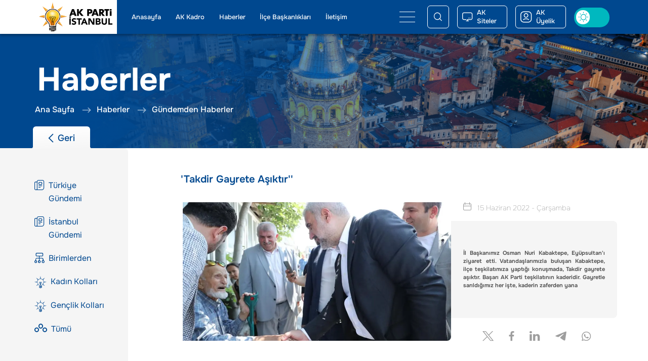

--- FILE ---
content_type: text/html; charset=UTF-8
request_url: https://www.akpartiistanbul.com/haberler/haber-detay/takdir-gayrete-asiktir-1949
body_size: 18892
content:
<!DOCTYPE html>
<html lang="tr">
<head>
    <meta http-equiv="Content-Type" content="text/html;charset=utf-8" />
    <meta charset="UTF-8">
     <meta http-equiv="X-UA-Compatible" content="IE=edge">
    <!-- <meta name="viewport" content="width=device-width, initial-scale=1.0"> -->
    <meta name="viewport" content="width=device-width, initial-scale=1.0, maximum-scale=1.0">


    <link rel="apple-touch-icon" sizes="180x180" href="https://www.akpartiistanbul.com/apple-touch-icon.png">
    <link rel="icon" type="image/png" sizes="32x32" href="https://www.akpartiistanbul.com/favicon-32x32.png">
    <link rel="icon" type="image/png" sizes="16x16" href="https://www.akpartiistanbul.com/favicon-16x16.png">
    <link rel="manifest" href="https://www.akpartiistanbul.com/site.webmanifest">
    <link rel="mask-icon" href="https://www.akpartiistanbul.com/favicon/safari-pinned-tab.svg" color="#5bbad5">
    <meta name="msapplication-TileColor" content="#da532c">
    <meta name="msapplication-TileImage" content="https://www.akpartiistanbul.com/mstile-144x144.png">
    <meta name="theme-color" content="#ffffff">



    <link rel="stylesheet" type="text/css" href="https://www.akpartiistanbul.com/dflip/css/dflip.min.css">
    <link rel="stylesheet" type="text/css" href="https://www.akpartiistanbul.com/dflip/css/themify-icons.min.css">




    <meta name="csrf-token" content="Ak parti il">

    <link rel="shortcut icon" href="img/favicon.ico" type="image/x-icon">
    <link rel="icon" href="img/favicon.ico" type="image/x-icon">

    <title> AK Parti İstanbul İl Başkanlığı</title>

    <!-- Fonts -->
    <link rel="preconnect" href="https://fonts.googleapis.com">
    <link rel="preconnect" href="https://fonts.gstatic.com" crossorigin>
    <link href="https://fonts.googleapis.com/css2?family=Onest:wght@100..900&display=swap" rel="stylesheet">
    <!-- Add the slick-theme.css if you want default styling -->
    <link rel="stylesheet" type="text/css" href="//cdn.jsdelivr.net/gh/kenwheeler/slick@1.8.1/slick/slick-theme.css" />
    <link rel="stylesheet" type="text/css" href="//cdn.jsdelivr.net/gh/kenwheeler/slick@1.8.1/slick/slick.css" />
    <link rel="stylesheet" href="https://cdnjs.cloudflare.com/ajax/libs/fancybox/3.5.7/jquery.fancybox.min.css" />
    <link rel="preload" as="style" href="https://www.akpartiistanbul.com/build/assets/app.288df26b.css" /><link rel="stylesheet" href="https://www.akpartiistanbul.com/build/assets/app.288df26b.css" />    

    <style>
        /* Scroll çubuğunun kendisi */
        ::-webkit-scrollbar {
        width: 6px; /* dikey scrollbar için genişlik */
        height: 6px; /* yatay scrollbar için yükseklik */
        }

        /* Scroll çubuğu track (arka plan) */
        ::-webkit-scrollbar-track {
        background: #f1f1f1;
        }

        /* Scroll çubuğu thumb (kayan parça) */
        ::-webkit-scrollbar-thumb {
        background: #888;
        border-radius: 10px;
        }

        ::-webkit-scrollbar-thumb:hover {
        background: #555;
        }

        @media screen and (max-width: 1365px) {
        .   .journal .info{
                justify-content: space-evenly!important;  
            }
        }

        @media screen and (max-width: 490px){

            .search-wrapper .title {
                font-family: asemi_bold;
                font-size: 2.9375vw!important;
                color: #fff;
            }
        }
    .icon-twitter:before{
        content: "\e94c"!important;
    }
    .socialShareMedia{
        justify-content: center!important;
    }
    .secretSocial-title{
        font-family: 'aregular'!important;
        color:#818181!important;
    }
    .img-wrapper:hover{
        transform: none!important;
    }
    .contentContainer .card.card-type3:hover .card-title{
        transform: none!important;
    }

    .contentContainer .card.card-type3:hover .img-wrapper{
        transform: none!important;
    }
    </style>
</head>
<!-- Google tag (gtag.js) -->
<script async src="https://www.googletagmanager.com/gtag/js?id=G-BT4262RZKL"></script>
<script>
    window.dataLayer = window.dataLayer || [];

    function gtag() {
        dataLayer.push(arguments);
    }
    gtag('js', new Date());

    gtag('config', 'G-BT4262RZKL');
</script>

<style>
.icon-twitter:before{
    content: "\e94c"!important;
}
</style>

<body>
    <div class="preloader">
        <div class="preloader-spin">
            <img src="https://www.akpartiistanbul.com/images/static/loading.gif" alt="loading.gif">
        </div>
    </div>

    <div
        class="mainBody bg-white">
        <header id="header">
    <nav class="navbar bg-primary py-0">
        <div class="container-fluid d-block">
            <div class="row align-items-center mobile-none-col col-xl-22 mx-auto">
                <div class="col col-xxl-15 d-flex align-items-center">

                    <!-- İlçe Sitelerinde gizlenecek logo alanı--->
                    <a class="navbar-brand col-lg-5 bg-light" href="https://www.akpartiistanbul.com">
                        <img height="57" src="https://www.akpartiistanbul.com/images/media/logo/ak-logo-transparent.png" alt="ak-logo-transparent">
                        <img src="https://www.akpartiistanbul.com/images/media/logo/ak-logo-text.svg" alt="ak-logo-text">
                    </a>
                    <!-- İlçe Sitelerinde gizlenecek logo alanı bitiş--->



                    <div class="navbar-collapse col-lg-8" id="menuOnlyWeb">
                        <ul class="nav me-auto mb-2 mb-lg-0">
                            <li class="nav-item enable">
                                <a class="nav-link active" aria-current="page" href="https://www.akpartiistanbul.com">Anasayfa</a>
                            </li>
                            <li class="nav-item enable">
                                <a class="nav-link" href="https://www.akpartiistanbul.com/ak-kadro/baskan">AK Kadro</a>
                            </li>
                            <li class="nav-item enable">
                                <a class="nav-link" href="https://www.akpartiistanbul.com/haberler">Haberler</a>
                            </li>
                            <!--Burası acılması gerekıyor-->
                            

                            <!--İlçe Başkanlıkları menüsü kaldıralacak-->
                            <li class="nav-item enable">
                                <a class="nav-link" href="https://www.akpartiistanbul.com/ak-siteler/ilce-baskanliklari">İlçe Başkanlıkları</a>
                            </li>
                            <!--İlçe Başkanlıkları menüsü kaldıralacak Bitiş-->

                            <li class="nav-item enable">
                                <a class="nav-link" href="https://www.akpartiistanbul.com/iletisim">İletişim</a>
                            </li>
                        </ul>
                    </div>
                    <button id="navMenuButton" class="navbar-toggler border-0 col-lg-1 shadow-none m-0 offset-lg-1 p-0" type="button" data-bs-toggle="offcanvas"
                        data-bs-target="#offcanvasNavbar" aria-controls="offcanvasNavbar">
                        <span class="navbar-toggler-icon"></span>
                    </button>
                </div>
                <div class="col-8 col-xxl-9 d-flex align-items-center justify-content-end rightWrapper">
                    <button type="button" id="nav-search-button" class="navbar-toggler shadow-none btn btn-outline-light" data-bs-toggle="modal"
                        data-bs-target="#offcanvasSearch" aria-controls="offcanvasSearch">
                        <i class="icon-search customIcon"></i>
                    </button>
                    
                    <div class="position-relative" id="aksitelerWrapper">
                        <button type="button" id="aksiteler" class="navbar-toggler shadow-none btn btn-outline-light none-mobile">
                            <i class="icon-screen customIcon me-2"></i><span>AK Siteler</span>
                        </button>
                    <!--AK Siteler Başlangıç-->
                        
                        <div class="offcanvas offcanvas-top mt-5 col-md-16 offset-lg-7 rounded-bottom overflow-hidden" id="offcanvasAkSiteler">
                            <div class="offcanvas-body container-fluid h-100 p-0">
                                <div class="row akSitelerContent row-cols-3 h-100 g-0 m-0">
                                    <div class="col-7 genelMerkez">
                                        <div class="title">
                                            <span>AK Parti</span>
                                            <span>Genel Merkez</span>
                                        </div>
                                        <div class="image-wrapper d-flex justify-content-end">
                                            <img src="https://www.akpartiistanbul.com/images/media/akSiteRTE.png">
                                        </div>
                                        <a class="hover-link" target="_blank" href="https://www.akparti.org.tr/">
                                            <i class="icon-more-arrow customIcon"></i>
                                        </a>
                                    </div>
                                    <div class="col-11 digerMerkezler row g-0 m-0">
                                        <div class="col-12 genclikKollari">
                                            <div class="title">
                                                <span>Genel Merkez</span>
                                                <span>Gençlik Kolları</span>
                                                <a class="hover-link" target="_blank" href="https://www.akparti.org.tr/genclikkollari/">
                                                    <i class="icon-more-arrow customIcon"></i>
                                                </a>
                                            </div>
                                        </div>
                                        <div class="col-12 yaslilarKoordinayson">
                                            <div class="title">
                                                <span>Yaşlılar</span>
                                                <span>Koordinasyon</span>
                                                <span>Merkezi</span>
                                                <a class="hover-link" target="_blank" href="https://www.akparti.org.tr/ykm/">
                                                    <i class="icon-more-arrow customIcon"></i>
                                                </a>
                                            </div>
                                        </div>
                                        <div class="col-12 kadinKollari">
                                            <div class="title">
                                                <span>Genel Merkez</span>
                                                <span>Kadın Kolları</span>
                                                <a class="hover-link" target="_blank" href="https://akparti.org.tr/kadinkollari">
                                                    <i class="icon-more-arrow customIcon"></i>
                                                </a>
                                            </div>
                                        </div>
                                        <div class="col-12 engellilerKoordinayson">
                                            <div class="title">
                                                <span>Engelliler</span>
                                                <span>Koordinasyon</span>
                                                <span>Merkezi</span>
                                                <a class="hover-link" target="_blank" href="https://akparti.org.tr/ekm/">
                                                    <i class="icon-more-arrow customIcon"></i>
                                                </a>
                                            </div>
                                        </div>
                                    </div>
                                    <div class="col-6 merkezBasliklari row g-0 m-0">
                                        <a href="https://www.akpartiistanbul.com/ak-siteler/belediyeler" class="col"><span>AK Belediyeler</span></a>
                                        <a href="https://www.akpartiistanbul.com/ak-siteler/ilce-baskanliklari" class="col"><span>İlçe Başkanlıkları</span></a>
                                        <a target="_blank" href="http://www.akpartikadinistanbul.com/" class="col"><span>İl Kadın Kolları</span></a>
                                        <a target="_blank" href="http://www.akpartigencistanbul.com/" class="col"><span>İl Gençlik Kolları</span></a>
                                    </div>
                                </div>
                            </div>
                        </div>
                    </div>
                    <!--AK Siteler Bitiş-->
                    <a href="https://akuyelikistanbul.org/pages/login" target="_blank"><button type="button" class="btn btn-outline-light none-mobile"><i
                                class="icon-ak-user customIcon me-2"></i><span>AK Üyelik</span></button></a>
                    <div class="switchColumn">
                        <div class="form-check form-switch">
                            <label class="switch">
                                <input class="" type="checkbox" role="switch" id="themeColorSwitch">
                                <span class="slider round"></span>
                            </label>
                        </div>
                    </div>
                </div>
            </div>
            <!--Acılır Menü Başlangıç-->
            <div class="offcanvas offcanvas-bottom" tabindex="-1" id="offcanvasNavbar" aria-labelledby="offcanvasNavbarLabel">
                <div class="open-menu container-fluid mobile-g-0 mobile-m-0 mobile-p-0 h-100 gx-0">
                    <div class="row col-xxl-23 ms-xxl-auto openMenuTop">
                        <div class="col-lg-5 pt-5 row h-100 leftColumn order-1 order-lg-0">
                            <div class="note none-mobile">
                                <img src="https://www.akpartiistanbul.com/images/static/virgul.png" alt="virgul">
                                <p>Zaman, mekan ve insan ayrımı yapmadan davamızı anlatacağız.</p>
                            </div>

                            <div class="socialMedia">
                                <span class="caption none-mobile">Sosyal Mecralar</span>
                                <a href="https://www.facebook.com/akpartiist/" target="_blank"><i class="icon-facebook customIcon"></i></a>
                                <a href="https://www.instagram.com/akpartiistanbul" target="_blank"><i class="icon-instagram customIcon"></i></a>
                                <a href="https://twitter.com/akpartiistanbul" target="_blank"><i class="icon-twitter customIcon"></i></a>
                                <a href="https://www.youtube.com/channel/UCNMHbTvVg4oAmhBtwPAI5ZA" target="_blank"><i class="icon-youtube customIcon"></i></a>
                                
                            </div>
                            <div class="row buttonLinks mt-2 px-0 mx-auto flex-column none-mobile align-items-center none-mobile">
                                <a href="https://akim.akparti.org.tr/" target="_blank" class="btn d-flex align-items-center my-2 shadow-none" role="button">
                                    <img height="31" src="https://www.akpartiistanbul.com/images/media/logo/footer-ak-logo.png" alt="footer-ak-logo">
                                    <span>AK Parti İletişim Merkezi</span>
                                </a>
                                <a href="https://www.akparti.org.tr/" target="_blank" class="btn d-flex align-items-center my-2 shadow-none" role="button">
                                    <img height="31" src="https://www.akpartiistanbul.com/images/media/logo/footer-ak-logo.png" alt="footer-ak-logo">
                                    <span>AK Parti Genel Merkez</span></a>

                                <!-- <a target="_blank" href="https://akpartiistanbul.com/AkParti_2023-Aday_Adayi.zip" class="btn d-flex align-items-center my-2 shadow-none bg-secondary" role="button"><img height="31"
                                    src="https://www.akpartiistanbul.com/images/media/logo/footer-ak-logo.png" alt="footer-ak-logo"><span class="text-white">Aday Adayları Kılavuzu</span></a> -->
                            </div>
                        </div>
                        <div class="col-lg-19 menuContent order-0">
                            <div class="navbar-collapse row">
                                <div class="col-xl-6 col-lg-12">
                                    <ul class="navbar-nav">
                                        <li class="nav-item dropdown border-top-0">
                                            <span class="nav-link show pt-2" href="#" role="button" data-bs-toggle="dropdown" aria-expanded="false">
                                                Kurumsal
                                            </span>
                                            <ul class="show">
                                                <li>
                                                    <a class="dropdown-item" target="_blank"
                                                        href="https://www.akparti.org.tr/parti/parti-tuzugu/kongre-yonetmeligi/">Tüzük</a>
                                                <li>
                                                    <a class="dropdown-item" target="_blank" href="https://www.akparti.org.tr/parti/parti-programi/i-giris/">Parti
                                                        Programı</a>
                                                </li>
                                                <li>
                                                    <a class="dropdown-item" href="https://www.akpartiistanbul.com/kurumsal-kimlik">Kurumsal
                                                        Kimlik</a>
                                                </li>
                                            </ul>
                                        </li>
                                        <li class="nav-item dropdown">
                                            <span class="nav-link show pt-2" href="#" role="button" data-bs-toggle="dropdown" aria-expanded="false">
                                                AK Kadro
                                            </span>
                                            <ul class="show">
                                                <li><a class="dropdown-item" href="https://www.akpartiistanbul.com/ak-kadro/baskan">Başkan</a></li><!---Bu kalacak-->
                                                                                                    <li><a class="dropdown-item"
                                                            href="https://www.akpartiistanbul.com/ak-kadro/kurucu-kurulu">Kurucu Kurulu</a></li>
                                                                                                    <li><a class="dropdown-item"
                                                            href="https://www.akpartiistanbul.com/ak-kadro/istanbul-milletvekilleri">İstanbul Milletvekilleri</a></li>
                                                                                                    <li><a class="dropdown-item"
                                                            href="https://www.akpartiistanbul.com/ak-kadro/il-yurutme-kurulu-uyeleri">İl Yürütme Kurulu Üyeleri</a></li>
                                                                                                    <li><a class="dropdown-item"
                                                            href="https://www.akpartiistanbul.com/ak-kadro/il-yonetim-kurulu-uyeleri">İl Yönetim Kurulu Üyeleri</a></li>
                                                                                                    <li><a class="dropdown-item"
                                                            href="https://www.akpartiistanbul.com/ak-kadro/il-yedek-yonetim-kurulu-uyeleri">İl Yedek Yönetim Kurulu Üyeleri</a></li>
                                                                                                    <li><a class="dropdown-item"
                                                            href="https://www.akpartiistanbul.com/ak-kadro/il-disiplin-kurulu-uyeleri">İl Disiplin Kurulu Üyeleri</a></li>
                                                                                                    <li><a class="dropdown-item"
                                                            href="https://www.akpartiistanbul.com/ak-kadro/demokrasi-ve-hakem-kurulu">Demokrasi ve Hakem Kurulu</a></li>
                                                                                                    <li><a class="dropdown-item"
                                                            href="https://www.akpartiistanbul.com/ak-kadro/ilce-baskanliklari">İlçe Başkanlıkları</a></li>
                                                                                                    <li><a class="dropdown-item"
                                                            href="https://www.akpartiistanbul.com/ak-kadro/belediye-baskanliklari">Belediye Başkanlıkları</a></li>
                                                                                                    <li><a class="dropdown-item"
                                                            href="https://www.akpartiistanbul.com/ak-kadro/il-kadin-kollari-yonetimi">İl Kadın Kolları Yönetimi</a></li>
                                                                                                    <li><a class="dropdown-item"
                                                            href="https://www.akpartiistanbul.com/ak-kadro/il-genclik-kollari-yonetimi">İl Gençlik Kolları Yönetimi</a></li>
                                                                                                    <li><a class="dropdown-item"
                                                            href="https://www.akpartiistanbul.com/ak-kadro/ilce-kadin-kollari-baskanlari">İlçe Kadın Kolları Başkanları</a></li>
                                                                                                    <li><a class="dropdown-item"
                                                            href="https://www.akpartiistanbul.com/ak-kadro/ilce-genclik-kollari-baskanlari">İlçe Gençlik Kolları Başkanları</a></li>
                                                                                                <!--for dongusu ıcerısındekı menu listesi asagıdaki gibi olacak-->
                                                
                                            </ul>
                                        </li>
                                    </ul>
                                </div>
                                <div class="col-xl-6 col-lg-12">
                                    <ul class="navbar-nav">
                                        <li class="nav-item dropdown">
                                            <span class="nav-link show pt-2" href="#" role="button" data-bs-toggle="dropdown" aria-expanded="false">
                                                Haberler
                                            </span>
                                            <ul class="show">
                                                <!--Burası kalkacak--><li><a class="dropdown-item medium" href="https://www.akpartiistanbul.com/haber/turkiye-gundemi">Türkiye Gündemi</a>
                                                <!--Burası eklenecek--> 
                                            </li>
                                                <li><a class="dropdown-item medium" href="https://www.akpartiistanbul.com/haber/istanbul-gundemi">İstanbul
                                                        Gündemi</a>
                                                </li>
                                                
                                                <li><a class="dropdown-item" href="https://www.akpartiistanbul.com/haberler/birimlerden">Birimlerden
                                                        Haberler</a></li>
                                                <li><a class="dropdown-item" href="https://www.akpartiistanbul.com/haberler/kadin-kollari">Kadın
                                                        Kollarından</a>
                                                </li>
                                                <li><a class="dropdown-item" href="https://www.akpartiistanbul.com/haberler/genclik-kollari">Gençlik
                                                        Kollarından</a></li>

                                            </ul>
                                        </li>
                                        <!-- <li class="nav-item dropdown">
                                            <span class="nav-link show pt-2" href="#" role="button" data-bs-toggle="dropdown" aria-expanded="false">
                                                Basında Biz
                                            </span>
                                            <ul class="show">

                                               <li><a class="dropdown-item" href="https://www.akpartiistanbul.com/basinda-biz/gorsel-basin">Görsel Basın</a> </li>
                                               <li><a class="dropdown-item" href="https://www.akpartiistanbul.com/basinda-biz/yazili-basin">Yazılı Basın</a></li>
                                                <li><a class="dropdown-item" href="https://www.akpartiistanbul.com/basinda-biz/internet-basini">İnternet  Basını</a></li>

                                            </ul>
                                        </li>-->
                                        <li class="nav-item dropdown">
                                            <span class="nav-link show pt-2" href="#" role="button" data-bs-toggle="dropdown" aria-expanded="false">
                                                Medya
                                            </span>
                                            <ul class=" show">
                                               <li><a class="dropdown-item" href="https://www.akpartiistanbul.com/medya/videolar">Videolar</a></li>
                                               <li><a class="dropdown-item" href="https://www.akpartiistanbul.com/medya/fotograflar">Fotoğraflar</a> </li>
                                               <li><a class="dropdown-item" href="https://www.akpartiistanbul.com/medya/baskanla-fotografim">Başkanla Fotoğrafım</a> </li>
                                               <li><a class="dropdown-item" href="https://www.akpartiistanbul.com/duvar-kagitlari">Duvar Kağıtları</a></li>
                                               <li><a class="dropdown-item" href="javascript:;" data-bs-toggle="modal" data-bs-target="#noneContent">Podcast</a></li>
                                            </ul>
                                        </li>
                                        <li class="nav-item dropdown">
                                            <span class="nav-link show pt-2" href="#" role="button" data-bs-toggle="dropdown" aria-expanded="false">
                                                Yayınlar
                                            </span>
                                            <ul class=" show">
                                                <li><a class="dropdown-item" href="https://www.akpartiistanbul.com/yayinlarimiz/ak-bulten">AK Bülten</a></li>
                                                <li><a class="dropdown-item"  href="https://www.akparti.org.tr/yayinlar/" target="_blank">Türkiye Bülteni</a></li>
                                                <li><a class="dropdown-item" href="javascript:;" data-bs-toggle="modal" data-bs-target="#noneContent">E-Kitap </a></li>
                                                <li><a class="dropdown-item" href="javascript:;" data-bs-toggle="modal" data-bs-target="#noneContent">Eğitici Bilgiler </a></li>
                                            </ul>
                                        </li>
                                    </ul>
                                </div>
                                <div class="col-xl-6 col-lg-12">
                                    <ul class="navbar-nav">
                                        <li class="nav-item dropdown">
                                            <!--Burası Kalcak---><span class="nav-link show mt-2" href="#" role="button" data-bs-toggle="dropdown" aria-expanded="false">
                                                Birimler
                                            </span>
                                            <ul class="show">
                                                                                                    <li class="enable"><a class="dropdown-item"
                                                            href="https://www.akpartiistanbul.com/birimler/siyasi-ve-hukuki-isler">Siyasi ve Hukuki İşler</a></li>
                                                                                                    <li class="enable"><a class="dropdown-item"
                                                            href="https://www.akpartiistanbul.com/birimler/teskilat">Teşkilat</a></li>
                                                                                                    <li class="enable"><a class="dropdown-item"
                                                            href="https://www.akpartiistanbul.com/birimler/secim-isleri">Seçim İşleri</a></li>
                                                                                                    <li class="enable"><a class="dropdown-item"
                                                            href="https://www.akpartiistanbul.com/birimler/tanitim-medya">Tanıtım Medya</a></li>
                                                                                                    <li class="enable"><a class="dropdown-item"
                                                            href="https://www.akpartiistanbul.com/birimler/dis-iliskiler">Dış İlişkiler</a></li>
                                                                                                    <li class="enable"><a class="dropdown-item"
                                                            href="https://www.akpartiistanbul.com/birimler/sosyal-politikalar">Sosyal Politikalar</a></li>
                                                                                                    <li class="enable"><a class="dropdown-item"
                                                            href="https://www.akpartiistanbul.com/birimler/yerel-yonetimler">Yerel Yönetimler</a></li>
                                                                                                    <li class="enable"><a class="dropdown-item"
                                                            href="https://www.akpartiistanbul.com/birimler/ekonomi-isleri">Ekonomi İşleri</a></li>
                                                                                                    <li class="enable"><a class="dropdown-item"
                                                            href="https://www.akpartiistanbul.com/birimler/sivil-toplum-ve-halkla-iliskiler">Sivil Toplum ve Halkla İlişkiler</a></li>
                                                                                                    <li class="enable"><a class="dropdown-item"
                                                            href="https://www.akpartiistanbul.com/birimler/insan-haklari">İnsan Hakları</a></li>
                                                                                                    <li class="enable"><a class="dropdown-item"
                                                            href="https://www.akpartiistanbul.com/birimler/mali-ve-idari-isler">Mali ve İdari İşler</a></li>
                                                                                                    <li class="enable"><a class="dropdown-item"
                                                            href="https://www.akpartiistanbul.com/birimler/cevre-sehir-ve-kultur">Çevre ve Şehir Politikaları</a></li>
                                                                                                    <li class="enable"><a class="dropdown-item"
                                                            href="https://www.akpartiistanbul.com/birimler/ar-ge-ve-egitim">AR-GE  ve Eğitim</a></li>
                                                                                                    <li class="enable"><a class="dropdown-item"
                                                            href="https://www.akpartiistanbul.com/birimler/bilgi-ve-iletisim-teknolojileri">Bilgi ve İletişim Teknolojileri</a></li>
                                                                                                    <li class="enable"><a class="dropdown-item"
                                                            href="https://www.akpartiistanbul.com/birimler/saglik-politikalari-baskani">Sağlık Politikaları Başkanı</a></li>
                                                                                                    <li class="enable"><a class="dropdown-item"
                                                            href="https://www.akpartiistanbul.com/birimler/kultur-ve-sanat-politikalari-baskani">Kültür ve Sanat Politikaları Başkanı</a></li>
                                                                                                    <li class="enable"><a class="dropdown-item"
                                                            href="https://www.akpartiistanbul.com/birimler/kadin-kollari">Kadın Kolları</a></li>
                                                                                                    <li class="enable"><a class="dropdown-item"
                                                            href="https://www.akpartiistanbul.com/birimler/genclik-kollari">Gençlik Kolları</a></li>
                                                                                                    <li class="enable"><a class="dropdown-item"
                                                            href="https://www.akpartiistanbul.com/birimler/sekreterlik">Sekreterlik</a></li>
                                                                                                <!--for dongusu ıcerısındekı menu listesi asagıdaki gibi olacak-->
                                                
                                            </ul>
                                        </li>
                                        <li class="nav-item dropdown">
                                            <span class="nav-link show  pt-2" href="#" role="button" data-bs-toggle="dropdown" aria-expanded="false">
                                                AK Çocuk
                                            </span>
                                            <ul class="show">
                                                <li><a class="dropdown-item" href="https://www.akpartiistanbul.com/ak-cocuk/oyunlar">Oyunlar</a></li>
                                                <li><a class="dropdown-item" href="https://www.akpartiistanbul.com/ak-cocuk/boyama-kitabi">Boyama Kitabı</a></li>
                                                <li><a class="dropdown-item" href="javascript:;" data-bs-toggle="modal" data-bs-target="#noneContent">Hikayeler</a></li>
                                                <li><a class="dropdown-item" href="javascript:;" data-bs-toggle="modal" data-bs-target="#noneContent">Eğitici Bilgiler</a></li>
                                                
                                            </ul>
                                        </li>
                                    </ul>
                                </div>
                                <div class="col-xl-6 col-lg-12">
                                    <ul class="navbar-nav">
                                        <li class="nav-item dropdown">
                                            <span class="nav-link show pt-2" href="#" role="button" data-bs-toggle="dropdown" aria-expanded="false">
                                                AK Siteler
                                            </span>
                                            <ul class=" show">
                                                <li><a target="_blank" class="dropdown-item" href="https://www.akparti.org.tr/">AK Parti Genel Merkez</a></li>
                                                <li><a target="_blank" class="dropdown-item" href="https://akparti.org.tr/kadinkollari">Genel Merkez Kadın Kolları</a></li>
                                                <li><a target="_blank" class="dropdown-item" href="https://www.akparti.org.tr/genclikkollari/">Genel Merkez Gençlik Kolları</a></li>
                                                <li><a target="_blank" class="dropdown-item" href="https://akparti.org.tr/ykm/">Yaşlılar Koordinasyon Merkezi</a></li>
                                                <li><a target="_blank" class="dropdown-item" href="https://akparti.org.tr/ekm/">Engelliler Koordinasyon Merkezi</a></li>
                                                
                                                <!--Burası acılacak-->
                                                <li><a class="dropdown-item" href="https://www.akpartiistanbul.com/ak-siteler/belediyeler">AK Belediyeler</a> </li>
                                                <!--Burası İl Gençlik Kolları altına eklenecek  --><li><a class="dropdown-item"  href="https://www.akpartiistanbul.com/ak-siteler/ilce-baskanliklari">İlçe Başkanlıkları</a></li>
                                                <li><a class="dropdown-item" target="_blank" href="http://www.akpartikadinistanbul.com/">İl Kadın Kolları</a></li>
                                                <li><a class="dropdown-item" target="_blank" href="http://www.akpartigencistanbul.com/">İl Gençlik Kolları</a></li>
                                            </ul>
                                        </li>
                                        <li class="nav-item dropdown">
                                            <span class="nav-link show pt-2" href="javascript:;" role="button" data-bs-toggle="dropdown" aria-expanded="false">
                                                İletişim
                                            </span>
                                            <ul class=" show">
                                                <!---Bu alan acılacak-->
                                                
                                                <!--İletişim Bilgileri yerine İletişim Formu yazılacak--><li><a class="dropdown-item" href="https://www.akpartiistanbul.com/iletisim">İletişim Bilgileri</a> </li>
                                            </ul>
                                        </li>
                                        <li class="nav-item pt-2">
                                            <a class="nav-link"href="https://akuyelikistanbul.org/pages/login" target="_blank">AK Üyelik</a>
                                        </li>
                                        <li class="nav-item pt-2">
                                            <a class="nav-link" href="https://www.akpartiistanbul.com/dogrusune">Doğrusu Ne?</a>
                                        </li>
                                        <li class="nav-item pt-2">
                                            <a class="nav-link"  href="https://www.akpartiistanbul.com/ak-icraatlar">AK İcraatlar Arşivi</a>
                                        </li>
                                        <li class="nav-item pt-2">
                                            <a class="nav-link" href="https://www.akpartiistanbul.com/fikir-proje-oneri">Fikir/Proje Öneri </a>
                                        </li>
                                    </ul>
                                </div>
                            </div>
                        </div>

                    </div>
                    <div class="image-wrapper none-mobile">
                        <img class="img-fluid" src="https://www.akpartiistanbul.com/images/media/rte-menu.png" alt="rte-menu">
                    </div>
                    <div class="image-siluet">
                        <img class="img-fluid none-mobile" src="https://www.akpartiistanbul.com/images/static/istanbul-siluet.png" alt="istanbul-siluet">
                        <img class="img-fluid mobile-block" src="https://www.akpartiistanbul.com/images/static/istanbul-siluet-mobile.png" alt="istanbul-siluet-mobile">
                    </div>
                    <div class="fixedMobileButtonsWrapper mobile-block">
                        <a target="_blank" href="https://akparti.org.tr/kadinkollari" class="kadinkollari">Kadın Kolları</a>
                        <a target="_blank" href="https://www.akparti.org.tr/genclikkollari/" class="genclikkollari">Gençlik Kolları</a>
                    </div>
                </div>
            </div>
            <!--Açılır Menü Bitiş-->

            <!--Search Başlangıç-->
            <div class="modal fade" id="offcanvasSearch" data-bs-keyboard="false" tabindex="-1" aria-labelledby="offcanvasSearch" aria-hidden="true">
                <div class="modal-dialog modal-dialog-centered">
                    <div class="modal-content border-0">
                        <div class="modal-body">
                            <form class="d-flex alig-items-center" method="POST" action="https://www.akpartiistanbul.com/haberler/arama" role="search">
                                <input type="hidden" name="_token" value="xhDG6z6wIrC5ZtqZmcOxhCV2wmAdb8XFNoubfqOM">                                <input class="form-control me-2 bg-light" name="search" type="search" placeholder="Arama" minlength="3" aria-label="search" required>
                                <button class="btn btn-outline-light" type="submit">Arama Yap</button>
                            </form>
                        </div>
                    </div>
                </div>
            </div>
            
            <!--Search Bitiş-->
        </div>
    </nav>
</header>
<div class="modal type5 fade" id="noneContent" data-bs-keyboard="false" tabindex="-1"  aria-hidden="true">
    <button type="button" class="btn-close z-index-1" data-bs-dismiss="modal" aria-label="Close"></button>
    <div class="modal-dialog modal-dialog-centered ">
        <div class="modal-content bg-transparent border-0">
            <div class="modal-body">
                <div class="paragraph text-center">
                    <p>Harika bir sayfa, yepyeni içerikler ile çok yakında hizmetinizde</p>
                </div>
            </div>
      </div>
    </div>
</div>

<script>
    document.addEventListener('DOMContentLoaded', function () {
        const searchModal = document.getElementById('offcanvasSearch');

        searchModal.addEventListener('shown.bs.modal', function () {
            searchModal.querySelector('input[name="search"]').focus();
        });
    });
</script>
            <div class="subContentHeader container-fluid gx-0 mx-0 px-0 position-relative none-mobile">
        <!--Alt Sayfalar Banner alanı-->
        <div class="banner-wrapper none-mobile" style="z-index: 1">
            <img src="https://www.akpartiistanbul.com/images/media/banner.png" class="d-block w-100" alt="banner">
        </div>
        <div class="mobile-banner-wrapper mobile-block" style="z-index: 1">
            <img src="https://www.akpartiistanbul.com/images/media/mobile-banner-bg.png" class="d-block w-100" alt="mobile-banner-bg">
        </div>
        <!--Alt Sayfalar Banner alanı end-->
        <div class="row position-absolute bottom-0 left-0 w-100 h-100 content-banner none-mobile" style="z-index: 2">
            <div class="col-22 mx-auto row align-items-end ">
                <div class="col subBanner">
                    <!--Banner Title-->
                    <div class="bannerTitle">
                        <h2>Haberler</h2>
                    </div>
                    <!--Banner Title End-->
                    <!--Banner BreadCrumb-->
                    <div class="breadcrumb d-flex align-items-center none-mobile">
                        <div class="breadcrumb-items">
                            <a href="https://www.akpartiistanbul.com"><i class="icon-slide-arrow-left customIcon"></i> <span>Ana Sayfa</span></a>

                            <a href="https://www.akpartiistanbul.com/haberler"><i class="icon-slide-arrow-left customIcon"></i><span>Haberler</span></a>

                            <a href="https://www.akpartiistanbul.com/haberler/guncel"><i class="icon-slide-arrow-left customIcon"></i><span>Gündemden Haberler</span></a>
                        </div>
                    </div>
                    <!--Banner BreadCrumb End-->
                    <div class="btn back-btn none-mobile d-flex align-items-center justify-content-center border-0">
                        <a href="https://www.akpartiistanbul.com/haberler/guncel" class="d-flex align-items-center">
                            <i class="icon-back-arrow customIcon"></i><span>Geri</span>
                        </a>
                    </div>

                </div>
            </div>
        </div>
    </div>

    <div class="contentContainer">
        <div class="container-fluid offset-lg-0 haber-detay pe-0">
            <div class="row col-xl-23 col-lg-22 mx-auto ps-0">
                
                <div class="col-lg-5 left-column pe-0">
    <div class="leftMenuArea my-4 mb-lg-4 mb-3 mt-lg-4 my-lg-0">
        <div class="mobileMenuScrollH leftMenu">
            <ul class="nav flex-column">
                <li class="nav-item me-4 mobileMenuItem">
                    <a class="nav-link  " href="https://www.akpartiistanbul.com/haber/turkiye-gundemi">
                        <i class="icon-read customIcon pe-2"></i><span>Türkiye Gündemi</span>
                    </a>
                </li>
                <li class="nav-item me-4 mobileMenuItem">
                    <a class="nav-link " href="https://www.akpartiistanbul.com/haber/istanbul-gundemi">
                        <i class="icon-read customIcon pe-2"></i><span>İstanbul Gündemi</span>
                    </a>
                </li>
                <li class="nav-item me-4 mobileMenuItem">
                    <a class="nav-link " aria-current="true" href="https://www.akpartiistanbul.com/haberler/birimlerden">
                        <i class="icon-birim customIcon pe-2"></i><span>Birimlerden</span>
                    </a>
                </li>
                <li class="nav-item me-4 mobileMenuItem">
                    <a class="nav-link " href="https://www.akpartiistanbul.com/haberler/kadin-kollari">
                        <i class="icon-ak-icon customIcon pe-2"></i><span>Kadın Kolları</span>
                    </a>
                </li>
                <li class="nav-item me-4 mobileMenuItem">
                    <a class="nav-link " href="https://www.akpartiistanbul.com/haberler/genclik-kollari">
                        <i class="icon-ak-icon customIcon pe-2"></i><span>Gençlik Kolları</span>
                    </a>
                </li>
                <li class="nav-item mobileMenuItem">
                    <a class="nav-link " href="https://www.akpartiistanbul.com/haberler">
                        <i class="icon-all customIcon pe-2"></i><span>Tümü</span>
                    </a>
                </li>
            </ul>
        </div>
    </div>
</div>
                <div class="col-lg-19 px-0 px-md-4 mt-2 mt-lg-4 right-content">
                    <div class="mobileDetayPages px-2">
                        <div class="row ms-lg-5 pageTitle ps-md-4">
                            <div class="col-lg-24 title-column p-0 mb-4 mt-3 mt-lg-0">
                                <h4 class="ms-3 ms-md-0 ">&#039;Takdir Gayrete Aşıktır&#039;&#039;</h4>
                            </div>
                        </div>
                        <div class="row justify-content-center pageInfo">
                            <div class="col-lg-24 d-lg-flex align-items-center ms-lg-5 ps-lg-5 px-md-0 mobile-detay">
                                <div class="col-lg-15 ps-3 imageFrame" data-id="/">
                                    
                                                                            <img class="z-index-1 px-0" src="https://www.akpartiistanbul.com/data//uploads/news/images/20226151436664.webp" alt="...">
                                    
                                </div>
                                <div class="col haber-content rounded-end d-xs-none d-sm-none d-md-none d-lg-flex flex-column justify-content-between h-100 mH-initial"
                                    href="javascript:;">
                                    <div class="dateTime ps-4">
                                        <i class="icon-calendar customIcon"></i>
                                        <span>15 Haziran 2022 - Çarşamba</span>
                                    </div>

                                    <div class="paragraph-detay px-4">
                                        <p>İl Başkanımız Osman Nuri Kabaktepe, Eyüpsultan&#039;ı ziyaret etti. Vatandaşlarımızla buluşan Kabaktepe, ilçe teşkilatımıza yaptığı konuşmada, Takdir gayrete aşıktır. Başarı AK Parti teşkilatının kaderidir. Gayretle sarıldığımız her işte, kaderin zaferden yana
                                        </p>
                                    </div>
                                    <div class="socialShareMedia socialMedia none-mobile ps-4">
                                        <button class="btn btn-default social_share" data-type="twitter"><i class="icon-twitter customIcon"></i></button>
                                        <button class="btn btn-default social_share" data-type="fb"><i class="icon-facebook customIcon"></i></button>
                                        <button class="btn btn-default social_share" data-type="linkedin"><i class="icon-linkedin customIcon"></i></button>
                                        <button class="btn btn-default social_share" data-type="telegram" data-type="telegram"><i class="icon-telegram customIcon"></i></button>
                                        <button class="btn btn-default social_share" data-type="whatsapp"><i class="icon-whatsapp customIcon"></i></button>
                                    </div>

                                </div>
                            </div>
                        </div>
                    </div>

                    <div class="row justify-content-center ms-lg-5 ps-md-4 haberContentColumn px-4">
                        <div class="col-lg-24 p-0">
                            <div class="paragraph mt-lg-5">
                                <p> <p><strong>İl Başkanımız Osman Nuri Kabaktepe saha &ccedil;alışmalarına aralıksız devam ediyor. Ey&uuml;psultan il&ccedil;emizi ziyaret eden İl Başkanımız Kabaktepe, vatandaşlarımızla bir araya geldi.</strong></p><p>İl Başkanımız Kabaktepe'nin ilk durağı Pirin&ccedil;ci K&ouml;y&uuml;'n&uuml; ziyaret etti. Pirin&ccedil;ci K&ouml;y&uuml; sakinlerinin yıllardır &ccedil;&ouml;z&uuml;m&uuml;n&uuml; beklediği imar sorununun &ccedil;&ouml;z&uuml;me kavuşturulduğu m&uuml;jdesini paylaştı. Sorunun &ccedil;&ouml;z&uuml;me kavuşturulmasından dolayı vatandaşlar b&uuml;y&uuml;k mutluluk yaşadı. İl Başkanımız nezdinde Cumhurbaşkanımıza, Bakanlarımıza ve emeği ge&ccedil;en herkese teşekk&uuml;rlerini ifade ettiler.</p><p>İl Başkanımız Kabaktepe daha sonra AK Nokta'yı ziyaret etti. Burada g&ouml;rev yapan teşkilat mensuplarımızla bir araya geldi. Vatandaşlarımızla buluşup sohbet etti. Bazı vatandaşlarımızın AK Parti'ye &uuml;ye kaydını yaptı.</p><p>Akabinde gen&ccedil;lerle buluşmak i&ccedil;in Pierre Loti'ye ge&ccedil;ti. Muhteşem İstanbul manzarası eşliğinde gen&ccedil;lerle sohbet eden İl Başkanımız Kabaktepe, Gen&ccedil;ler, gayretle bug&uuml;ne g&uuml;zellik katıyor. Bilgi, kabiliyet ve enerjileriyle de geleceği dizayn edecekler. dedi.</p><p>Ey&uuml;psultan'daki son programında 3 Kademe Teşkilat Toplantısı'na iştirak eden İl Başkanımız Kabaktepe, Hizmet etmek; kapasiteyle, beceriyle, sevdayla m&uuml;mk&uuml;nd&uuml;r. Takdir gayrete aşıktır. Başarı AK Parti teşkilatının kaderidir. Gayretle sarıldığımız her işte, kaderin zaferden yana tecelli edebilmesi i&ccedil;in &ccedil;aba g&ouml;stereceğiz. diye konuştu.</p> </p>
                            </div>
                                                        <!--Mobile hashtag-->
                            
                            <div class="socialShareMedia socialMedia mobile-block">
                                <button class="btn btn-default social_share" data-type="twitter"><i class="icon-twitter customIcon"></i></button>
                                <button class="btn btn-default social_share" data-type="fb"><i class="icon-facebook customIcon"></i></button>
                                <button class="btn btn-default social_share" data-type="linkedin"><i class="icon-linkedin customIcon"></i></button>
                                <button class="btn btn-default social_share" data-type="telegram" data-type="telegram"><i class="icon-telegram customIcon"></i></button>
                                <button class="btn btn-default social_share" data-type="whatsapp"><i class="icon-whatsapp customIcon"></i></button>
                            </div>
                        </div>
                    </div>
                    <div class="row ms-xl-5 ps-lg-4 mt-5">

                        
                            <div class="bg-whitesmoke rounded-4 col-24 mx-auto px-0 p-md-5 bg-mobile-transparent basinFotograflari">
                                <div class="page-components-head flex-grow1 d-flex align-items-center justify-content-between pb-4">
                                    <div class="title text-m-uppercase">
                                        <span>Basın Fotoğrafları</span>
                                    </div>
                                    <a href="https://www.akpartiistanbul.com/haberDownload/%5B%2220226151437537.webp%22,%2220226151437386.webp%22,%2220226151437963.webp%22,%2220226151438676.webp%22,%2220226151438855.webp%22,%2220226151438500.webp%22,%222022615143869.webp%22,%2220226151439109.webp%22,%2220226151439950.webp%22,%2220226151439363.webp%22,%2220226151440560.webp%22,%2220226151440681.webp%22,%2220226151440292.webp%22,%2220226151441276.webp%22,%2220226151441912.webp%22,%222022615144218.webp%22%5D" id="download-button"
                                        class="btn-type1 d-none d-md-flex none-mobile yourlink">
                                        <i class="icon-download2 customIcon"></i><span>İndir</span>
                                    </a>
                                </div>
                                
                                <div class="slider-wrapper">
                                    <div class="thumbSlider buttonType3">
                                                                                    <div class="slideItem">
                                                <a data-fancybox="group" href="https://www.akpartiistanbul.com/data//uploads/news/images/20226151437537.webp">
                                                    <div class="image-wrapper">
                                                        
                                                        <img src="https://www.akpartiistanbul.com/data//uploads/news/images/20226151437537.webp" class="img-fluid haber-images" alt="...">
                                                    </div>
                                                    <div class="video-hover">
                                                        <i class="icon-photos customIcon ps-2"></i>
                                                    </div>
                                                    <div class="shadow-hover"></div>
                                                </a>
                                            </div>
                                                                                    <div class="slideItem">
                                                <a data-fancybox="group" href="https://www.akpartiistanbul.com/data//uploads/news/images/20226151437386.webp">
                                                    <div class="image-wrapper">
                                                        
                                                        <img src="https://www.akpartiistanbul.com/data//uploads/news/images/20226151437386.webp" class="img-fluid haber-images" alt="...">
                                                    </div>
                                                    <div class="video-hover">
                                                        <i class="icon-photos customIcon ps-2"></i>
                                                    </div>
                                                    <div class="shadow-hover"></div>
                                                </a>
                                            </div>
                                                                                    <div class="slideItem">
                                                <a data-fancybox="group" href="https://www.akpartiistanbul.com/data//uploads/news/images/20226151437963.webp">
                                                    <div class="image-wrapper">
                                                        
                                                        <img src="https://www.akpartiistanbul.com/data//uploads/news/images/20226151437963.webp" class="img-fluid haber-images" alt="...">
                                                    </div>
                                                    <div class="video-hover">
                                                        <i class="icon-photos customIcon ps-2"></i>
                                                    </div>
                                                    <div class="shadow-hover"></div>
                                                </a>
                                            </div>
                                                                                    <div class="slideItem">
                                                <a data-fancybox="group" href="https://www.akpartiistanbul.com/data//uploads/news/images/20226151438676.webp">
                                                    <div class="image-wrapper">
                                                        
                                                        <img src="https://www.akpartiistanbul.com/data//uploads/news/images/20226151438676.webp" class="img-fluid haber-images" alt="...">
                                                    </div>
                                                    <div class="video-hover">
                                                        <i class="icon-photos customIcon ps-2"></i>
                                                    </div>
                                                    <div class="shadow-hover"></div>
                                                </a>
                                            </div>
                                                                                    <div class="slideItem">
                                                <a data-fancybox="group" href="https://www.akpartiistanbul.com/data//uploads/news/images/20226151438855.webp">
                                                    <div class="image-wrapper">
                                                        
                                                        <img src="https://www.akpartiistanbul.com/data//uploads/news/images/20226151438855.webp" class="img-fluid haber-images" alt="...">
                                                    </div>
                                                    <div class="video-hover">
                                                        <i class="icon-photos customIcon ps-2"></i>
                                                    </div>
                                                    <div class="shadow-hover"></div>
                                                </a>
                                            </div>
                                                                                    <div class="slideItem">
                                                <a data-fancybox="group" href="https://www.akpartiistanbul.com/data//uploads/news/images/20226151438500.webp">
                                                    <div class="image-wrapper">
                                                        
                                                        <img src="https://www.akpartiistanbul.com/data//uploads/news/images/20226151438500.webp" class="img-fluid haber-images" alt="...">
                                                    </div>
                                                    <div class="video-hover">
                                                        <i class="icon-photos customIcon ps-2"></i>
                                                    </div>
                                                    <div class="shadow-hover"></div>
                                                </a>
                                            </div>
                                                                                    <div class="slideItem">
                                                <a data-fancybox="group" href="https://www.akpartiistanbul.com/data//uploads/news/images/2022615143869.webp">
                                                    <div class="image-wrapper">
                                                        
                                                        <img src="https://www.akpartiistanbul.com/data//uploads/news/images/2022615143869.webp" class="img-fluid haber-images" alt="...">
                                                    </div>
                                                    <div class="video-hover">
                                                        <i class="icon-photos customIcon ps-2"></i>
                                                    </div>
                                                    <div class="shadow-hover"></div>
                                                </a>
                                            </div>
                                                                                    <div class="slideItem">
                                                <a data-fancybox="group" href="https://www.akpartiistanbul.com/data//uploads/news/images/20226151439109.webp">
                                                    <div class="image-wrapper">
                                                        
                                                        <img src="https://www.akpartiistanbul.com/data//uploads/news/images/20226151439109.webp" class="img-fluid haber-images" alt="...">
                                                    </div>
                                                    <div class="video-hover">
                                                        <i class="icon-photos customIcon ps-2"></i>
                                                    </div>
                                                    <div class="shadow-hover"></div>
                                                </a>
                                            </div>
                                                                                    <div class="slideItem">
                                                <a data-fancybox="group" href="https://www.akpartiistanbul.com/data//uploads/news/images/20226151439950.webp">
                                                    <div class="image-wrapper">
                                                        
                                                        <img src="https://www.akpartiistanbul.com/data//uploads/news/images/20226151439950.webp" class="img-fluid haber-images" alt="...">
                                                    </div>
                                                    <div class="video-hover">
                                                        <i class="icon-photos customIcon ps-2"></i>
                                                    </div>
                                                    <div class="shadow-hover"></div>
                                                </a>
                                            </div>
                                                                                    <div class="slideItem">
                                                <a data-fancybox="group" href="https://www.akpartiistanbul.com/data//uploads/news/images/20226151439363.webp">
                                                    <div class="image-wrapper">
                                                        
                                                        <img src="https://www.akpartiistanbul.com/data//uploads/news/images/20226151439363.webp" class="img-fluid haber-images" alt="...">
                                                    </div>
                                                    <div class="video-hover">
                                                        <i class="icon-photos customIcon ps-2"></i>
                                                    </div>
                                                    <div class="shadow-hover"></div>
                                                </a>
                                            </div>
                                                                                    <div class="slideItem">
                                                <a data-fancybox="group" href="https://www.akpartiistanbul.com/data//uploads/news/images/20226151440560.webp">
                                                    <div class="image-wrapper">
                                                        
                                                        <img src="https://www.akpartiistanbul.com/data//uploads/news/images/20226151440560.webp" class="img-fluid haber-images" alt="...">
                                                    </div>
                                                    <div class="video-hover">
                                                        <i class="icon-photos customIcon ps-2"></i>
                                                    </div>
                                                    <div class="shadow-hover"></div>
                                                </a>
                                            </div>
                                                                                    <div class="slideItem">
                                                <a data-fancybox="group" href="https://www.akpartiistanbul.com/data//uploads/news/images/20226151440681.webp">
                                                    <div class="image-wrapper">
                                                        
                                                        <img src="https://www.akpartiistanbul.com/data//uploads/news/images/20226151440681.webp" class="img-fluid haber-images" alt="...">
                                                    </div>
                                                    <div class="video-hover">
                                                        <i class="icon-photos customIcon ps-2"></i>
                                                    </div>
                                                    <div class="shadow-hover"></div>
                                                </a>
                                            </div>
                                                                                    <div class="slideItem">
                                                <a data-fancybox="group" href="https://www.akpartiistanbul.com/data//uploads/news/images/20226151440292.webp">
                                                    <div class="image-wrapper">
                                                        
                                                        <img src="https://www.akpartiistanbul.com/data//uploads/news/images/20226151440292.webp" class="img-fluid haber-images" alt="...">
                                                    </div>
                                                    <div class="video-hover">
                                                        <i class="icon-photos customIcon ps-2"></i>
                                                    </div>
                                                    <div class="shadow-hover"></div>
                                                </a>
                                            </div>
                                                                                    <div class="slideItem">
                                                <a data-fancybox="group" href="https://www.akpartiistanbul.com/data//uploads/news/images/20226151441276.webp">
                                                    <div class="image-wrapper">
                                                        
                                                        <img src="https://www.akpartiistanbul.com/data//uploads/news/images/20226151441276.webp" class="img-fluid haber-images" alt="...">
                                                    </div>
                                                    <div class="video-hover">
                                                        <i class="icon-photos customIcon ps-2"></i>
                                                    </div>
                                                    <div class="shadow-hover"></div>
                                                </a>
                                            </div>
                                                                                    <div class="slideItem">
                                                <a data-fancybox="group" href="https://www.akpartiistanbul.com/data//uploads/news/images/20226151441912.webp">
                                                    <div class="image-wrapper">
                                                        
                                                        <img src="https://www.akpartiistanbul.com/data//uploads/news/images/20226151441912.webp" class="img-fluid haber-images" alt="...">
                                                    </div>
                                                    <div class="video-hover">
                                                        <i class="icon-photos customIcon ps-2"></i>
                                                    </div>
                                                    <div class="shadow-hover"></div>
                                                </a>
                                            </div>
                                                                                    <div class="slideItem">
                                                <a data-fancybox="group" href="https://www.akpartiistanbul.com/data//uploads/news/images/2022615144218.webp">
                                                    <div class="image-wrapper">
                                                        
                                                        <img src="https://www.akpartiistanbul.com/data//uploads/news/images/2022615144218.webp" class="img-fluid haber-images" alt="...">
                                                    </div>
                                                    <div class="video-hover">
                                                        <i class="icon-photos customIcon ps-2"></i>
                                                    </div>
                                                    <div class="shadow-hover"></div>
                                                </a>
                                            </div>
                                        
                                    </div>
                                </div>
                            </div>
                        


                        <div class="rounded-2 col-24 mx-auto px-0 mt-sm-5 digerHaberler">
                            <div class="page-components-head flex-grow1 d-flex align-items-center justify-content-between pb-4">
                                <div class="title text-primary text-m-uppercase">
                                    <span>Diğer Haberler</span>
                                </div>
                            </div>
                            <div class="slider-wrapper">
                                <div class="thumbSlider buttonType1">
                                                                            <div class="slideItem">
                                            <a href="https://www.akpartiistanbul.com/haberler/haber-detay/kagithanede-tanitim-ve-medya-2-bolge-aylik-istisare-toplantisi-gerceklestirildi">
                                                <div class="card card-type1 h-100 border-0">
                                                    <div class="img-wrapper">
                                                        
                                                        <img src="https://www.akpartiistanbul.com/data//uploads/news/images/2018fb178de75d3e010abdec79a49b77.webp" class="card-img-top" alt="...">
                                                        <div class="image-hover">
                                                            <img src="https://www.akpartiistanbul.com/images/static/icon/AKLogo.png" width="55">
                                                        </div>
                                                        <div class="shadow-hover"></div>
                                                    </div>
                                                    <div class="card-body">
                                                        <div class="time d-flex pb-2 ">
                                                            <i class="icon-calendar customIcon"></i>
                                                            <span>16 Ocak 2026 - Cuma</span>
                                                        </div>
                                                        <p class="card-text">Kağıthane’de Tanıtım ve Medya 2. Bölge Aylık İstişare Toplantısı gerçekleştirildi</p>

                                                    </div>
                                                </div>
                                            </a>
                                        </div>
                                                                            <div class="slideItem">
                                            <a href="https://www.akpartiistanbul.com/haberler/haber-detay/teskilatimizin-mahalle-hamileriyle-bir-araya-geldik">
                                                <div class="card card-type1 h-100 border-0">
                                                    <div class="img-wrapper">
                                                        
                                                        <img src="https://www.akpartiistanbul.com/data//uploads/news/images/057602c2539b28a59fccb421a4f2e392.webp" class="card-img-top" alt="...">
                                                        <div class="image-hover">
                                                            <img src="https://www.akpartiistanbul.com/images/static/icon/AKLogo.png" width="55">
                                                        </div>
                                                        <div class="shadow-hover"></div>
                                                    </div>
                                                    <div class="card-body">
                                                        <div class="time d-flex pb-2 ">
                                                            <i class="icon-calendar customIcon"></i>
                                                            <span>14 Ocak 2026 - Çarşamba</span>
                                                        </div>
                                                        <p class="card-text">Teşkilatımızın mahalle hamileriyle bir araya geldik</p>

                                                    </div>
                                                </div>
                                            </a>
                                        </div>
                                                                            <div class="slideItem">
                                            <a href="https://www.akpartiistanbul.com/haberler/haber-detay/cumhurbaskanimiz-erdogan-hane-islam-eserleri-sergisinin-acilisini-yapti">
                                                <div class="card card-type1 h-100 border-0">
                                                    <div class="img-wrapper">
                                                        
                                                        <img src="https://www.akpartiistanbul.com/data//uploads/news/images/0ea2b9f8582306d6229dafd94be032da.webp" class="card-img-top" alt="...">
                                                        <div class="image-hover">
                                                            <img src="https://www.akpartiistanbul.com/images/static/icon/AKLogo.png" width="55">
                                                        </div>
                                                        <div class="shadow-hover"></div>
                                                    </div>
                                                    <div class="card-body">
                                                        <div class="time d-flex pb-2 ">
                                                            <i class="icon-calendar customIcon"></i>
                                                            <span>12 Ocak 2026 - Pazartesi</span>
                                                        </div>
                                                        <p class="card-text">Cumhurbaşkanımız Erdoğan, Hane İslam Eserleri Sergisi’nin açılışını yaptı</p>

                                                    </div>
                                                </div>
                                            </a>
                                        </div>
                                                                            <div class="slideItem">
                                            <a href="https://www.akpartiistanbul.com/haberler/haber-detay/il-baskanligimizda-10-ocak-calisan-gazeteciler-gunu-bulusmasi">
                                                <div class="card card-type1 h-100 border-0">
                                                    <div class="img-wrapper">
                                                        
                                                        <img src="https://www.akpartiistanbul.com/data//uploads/news/images/2f6a661024ac20a6f9ddb3d39c923427.webp" class="card-img-top" alt="...">
                                                        <div class="image-hover">
                                                            <img src="https://www.akpartiistanbul.com/images/static/icon/AKLogo.png" width="55">
                                                        </div>
                                                        <div class="shadow-hover"></div>
                                                    </div>
                                                    <div class="card-body">
                                                        <div class="time d-flex pb-2 ">
                                                            <i class="icon-calendar customIcon"></i>
                                                            <span>10 Ocak 2026 - Cumartesi</span>
                                                        </div>
                                                        <p class="card-text">İl Başkanlığımızda 10 Ocak Çalışan Gazeteciler Günü buluşması</p>

                                                    </div>
                                                </div>
                                            </a>
                                        </div>
                                                                            <div class="slideItem">
                                            <a href="https://www.akpartiistanbul.com/haberler/haber-detay/cumhurbaskanimiz-erdogan-12-necip-fazil-odulleri-torenine-katildi">
                                                <div class="card card-type1 h-100 border-0">
                                                    <div class="img-wrapper">
                                                        
                                                        <img src="https://www.akpartiistanbul.com/data//uploads/news/images/6f45a8980f12583fd87c9c814eeb49d1.webp" class="card-img-top" alt="...">
                                                        <div class="image-hover">
                                                            <img src="https://www.akpartiistanbul.com/images/static/icon/AKLogo.png" width="55">
                                                        </div>
                                                        <div class="shadow-hover"></div>
                                                    </div>
                                                    <div class="card-body">
                                                        <div class="time d-flex pb-2 ">
                                                            <i class="icon-calendar customIcon"></i>
                                                            <span>10 Ocak 2026 - Cumartesi</span>
                                                        </div>
                                                        <p class="card-text">Cumhurbaşkanımız Erdoğan, 12. Necip Fazıl Ödülleri Töreni’ne katıldı</p>

                                                    </div>
                                                </div>
                                            </a>
                                        </div>
                                                                            <div class="slideItem">
                                            <a href="https://www.akpartiistanbul.com/haberler/haber-detay/kadin-kollarimizdan-kadin-gazetecilere-kahvalti-programi">
                                                <div class="card card-type1 h-100 border-0">
                                                    <div class="img-wrapper">
                                                        
                                                        <img src="https://www.akpartiistanbul.com/data//uploads/news/images/46d7ef3b6b063131e86bb0c66ab6e4db.webp" class="card-img-top" alt="...">
                                                        <div class="image-hover">
                                                            <img src="https://www.akpartiistanbul.com/images/static/icon/AKLogo.png" width="55">
                                                        </div>
                                                        <div class="shadow-hover"></div>
                                                    </div>
                                                    <div class="card-body">
                                                        <div class="time d-flex pb-2 ">
                                                            <i class="icon-calendar customIcon"></i>
                                                            <span>09 Ocak 2026 - Cuma</span>
                                                        </div>
                                                        <p class="card-text">Kadın Kollarımızdan kadın gazetecilere kahvaltı programı</p>

                                                    </div>
                                                </div>
                                            </a>
                                        </div>
                                                                            <div class="slideItem">
                                            <a href="https://www.akpartiistanbul.com/haberler/haber-detay/genclerimize-is-ve-egitim-hayatlarinda-en-iyi-imkanlari-sunmaya-devam-edecegiz">
                                                <div class="card card-type1 h-100 border-0">
                                                    <div class="img-wrapper">
                                                        
                                                        <img src="https://www.akpartiistanbul.com/data//uploads/news/images/ae0c32543e260ba7d0c2255b925fd159.webp" class="card-img-top" alt="...">
                                                        <div class="image-hover">
                                                            <img src="https://www.akpartiistanbul.com/images/static/icon/AKLogo.png" width="55">
                                                        </div>
                                                        <div class="shadow-hover"></div>
                                                    </div>
                                                    <div class="card-body">
                                                        <div class="time d-flex pb-2 ">
                                                            <i class="icon-calendar customIcon"></i>
                                                            <span>07 Ocak 2026 - Çarşamba</span>
                                                        </div>
                                                        <p class="card-text">“Gençlerimize iş ve eğitim hayatlarında en iyi imkânları sunmaya devam edeceğiz”</p>

                                                    </div>
                                                </div>
                                            </a>
                                        </div>
                                                                            <div class="slideItem">
                                            <a href="https://www.akpartiistanbul.com/haberler/haber-detay/karsilastigimiz-onca-sikintiya-ve-sinamaya-ragmen-milletimizin-basini-yere-egdirmedik">
                                                <div class="card card-type1 h-100 border-0">
                                                    <div class="img-wrapper">
                                                        
                                                        <img src="https://www.akpartiistanbul.com/data//uploads/news/images/32765af0909e51f8c6c15f47605e60fe.webp" class="card-img-top" alt="...">
                                                        <div class="image-hover">
                                                            <img src="https://www.akpartiistanbul.com/images/static/icon/AKLogo.png" width="55">
                                                        </div>
                                                        <div class="shadow-hover"></div>
                                                    </div>
                                                    <div class="card-body">
                                                        <div class="time d-flex pb-2 ">
                                                            <i class="icon-calendar customIcon"></i>
                                                            <span>07 Ocak 2026 - Çarşamba</span>
                                                        </div>
                                                        <p class="card-text">“Karşılaştığımız onca sıkıntıya ve sınamaya rağmen milletimizin başını yere eğdirmedik”</p>

                                                    </div>
                                                </div>
                                            </a>
                                        </div>
                                                                            <div class="slideItem">
                                            <a href="https://www.akpartiistanbul.com/haberler/haber-detay/turkiye-olarak-ne-bolgemizde-ne-baska-cografyalarda-kaos-kargasa-ve-gerilim-olmasini-asla-istemeyiz">
                                                <div class="card card-type1 h-100 border-0">
                                                    <div class="img-wrapper">
                                                        
                                                        <img src="https://www.akpartiistanbul.com/data//uploads/news/images/2dee45b24d94b320a4060fd6e01969c4.webp" class="card-img-top" alt="...">
                                                        <div class="image-hover">
                                                            <img src="https://www.akpartiistanbul.com/images/static/icon/AKLogo.png" width="55">
                                                        </div>
                                                        <div class="shadow-hover"></div>
                                                    </div>
                                                    <div class="card-body">
                                                        <div class="time d-flex pb-2 ">
                                                            <i class="icon-calendar customIcon"></i>
                                                            <span>06 Ocak 2026 - Salı</span>
                                                        </div>
                                                        <p class="card-text">“Türkiye olarak ne bölgemizde ne başka coğrafyalarda kaos, kargaşa ve gerilim olmasını asla istemeyiz”</p>

                                                    </div>
                                                </div>
                                            </a>
                                        </div>
                                                                            <div class="slideItem">
                                            <a href="https://www.akpartiistanbul.com/haberler/haber-detay/onceki-yila-kiyasla-yuzde-4-5-artan-mal-ihracatimiz-toplam-273-4-milyar-dolara-ulasti">
                                                <div class="card card-type1 h-100 border-0">
                                                    <div class="img-wrapper">
                                                        
                                                        <img src="https://www.akpartiistanbul.com/data//uploads/news/images/fb5009bb76d3d9a015b97b7d357e1ecc.webp" class="card-img-top" alt="...">
                                                        <div class="image-hover">
                                                            <img src="https://www.akpartiistanbul.com/images/static/icon/AKLogo.png" width="55">
                                                        </div>
                                                        <div class="shadow-hover"></div>
                                                    </div>
                                                    <div class="card-body">
                                                        <div class="time d-flex pb-2 ">
                                                            <i class="icon-calendar customIcon"></i>
                                                            <span>05 Ocak 2026 - Pazartesi</span>
                                                        </div>
                                                        <p class="card-text">“Önceki yıla kıyasla yüzde 4,5 artan mal ihracatımız toplam 273,4 milyar dolara ulaştı”</p>

                                                    </div>
                                                </div>
                                            </a>
                                        </div>
                                    
                                </div>
                            </div>
                        </div>
                    </div>
                </div>
            </div>
        </div>
    </div>




        <footer>
    <div class="image-siluet siluetIndex">
        <img class="img-fluid w-100" src="https://www.akpartiistanbul.com/images/static/istanbul-siluet.png" alt="istanbul-siluet">
    </div>
    <div class="footer footerIndex">
        <section class="py-4 mobile-block" id="eBultenWrapper">
            <div class="row mobile-m-0">
                <div class="col-24 col-lg-20 col-xl-18 col-xxl-15 mx-auto text-center">
                    <h2>İstanbul Bülteni’ne Abone Ol</h2>
                    <p>İstanbul için durmaksızın çalışmaya devam ediyor, yaptıklarımızı sizlerle paylaşıyoruz.
                        Abone ol,
                        gelişmelerden haberdar ol.</p>
                    <form class="d-block" novalidate>

                        <div class="mb-2">
                            <input type="text" class="form-control" id="name_mobile" name="name" placeholder="Ad Soyad" required>
                            <div class="invalid-feedback">
                                Lütfen Ad Soyad Giriniz
                            </div>
                            
                        </div>
                        <div class="mb-2">
                            <input type="email" class="form-control" id="email_mobile" name="email" placeholder="E-Posta" required>
                            <div class="invalid-feedback">
                                Lütfen E-Posta Adresinizi Giriniz
                            </div>
                            
                        </div>
                        <div>
                            <button class="btn btn-outline-primary btn-more w-100" onclick="newsletter()" id="newsletterSubmitButton" type="button">
                                <i class="icon-slide-arrow-left customIcon"></i>
                                <span>Kayıt Ol</span>
                            </button>
                        </div>
                    </form>
                </div>
            </div>
        </section>
        <div class="container-fluid mobile-g-0 mobile-m-0 mobile-p-0">
            <div class="row pb-4 mb-3 mobile-g-0 mobile-m-0 mobile-p-0">
                <div class="col-xxl-5 col-xl-6 offset-lg-1 col-lg-22 pt-5 d-flex flex-column">
                    <a href="https://www.akpartiistanbul.com" class="footer-brand d-flex align-items-end">
                        <img class="mobile-block me-2" width="40" src="https://www.akpartiistanbul.com/images/media/logo/ak-logo-transparent.png" alt="ak-logo-transparent">
                        <img class="mobile-block" src="https://www.akpartiistanbul.com/images/media/logo/ak-logo-text.svg" height="21" alt="ak-logo-text">
                        <img class="none-mobile" src="https://www.akpartiistanbul.com/images/media/logo/footer-ak-logo.png" alt="footer-ak-logo">
                        <img class="ms-2 mb-1 none-mobile" src="https://www.akpartiistanbul.com/images/media/logo/footer-ak-logo-text.svg" alt="footer-ak-logo-text">
                    </a>
                    <div class="footer-contact">
                        <a href="javascript:;" class="align-items-start"><i class="icon-location-pin customIcon"></i>
                            <div class="footerAdress">
                                <span>Sütlüce Mah. İmrahor Cad. No: 46</span>
                                <span> Beyoğlu/İstanbul</span>
                            </div>
                        </a>
                        <a href="javascript:;"><i class="icon-phone customIcon"></i><span>+90 (212) 315
                                86
                                00</span></a>
                        <a href="javascript:;"><i class="icon-fax customIcon"></i><span>+90 (212) 221 95
                                77</span></a>
                        <a href="javascript:;"><i class="icon-email customIcon"></i><span>info@akpartiistanbul.com</span></a>
                    </div>
                    <div class="socialMedia my-3">
                         <a href="https://www.instagram.com/akpartiistanbul" target="_blank"><i class="icon-instagram customIcon"></i></a>
                        <a href="https://twitter.com/akpartiistanbul" target="_blank"><i class="icon-twitter customIcon"></i></a>
                        <a href="https://www.facebook.com/akpartiist/" target="_blank"><i class="icon-facebook customIcon"></i></a>
                        <a href="https://www.youtube.com/channel/UCNMHbTvVg4oAmhBtwPAI5ZA" target="_blank"><i class="icon-youtube customIcon"></i></a>
                        
                    </div>
                    <div class="row buttonLinks flex-column none-mobile">
                        <a target="_blank" href="https://akim.akparti.org.tr/" class="btn d-flex align-items-center my-2 shadow-none" role="button"><img height="31"
                                src="https://www.akpartiistanbul.com/images/media/logo/footer-ak-logo.png" alt="footer-ak-logo"><span>AKİM</span></a>
                        <a target="_blank" href="https://www.akparti.org.tr/" class="btn d-flex align-items-center my-2 shadow-none" role="button"><img height="31"
                                src="https://www.akpartiistanbul.com/images/media/logo/footer-ak-logo.png" alt="footer-ak-logo"><span>AK Parti Genel Merkez</span></a>
                        <a target="_blank" href="https://mail.akpartiistanbul.com/" class="btn d-flex align-items-center my-2 shadow-none" role="button"><img height="31"
                                src="https://www.akpartiistanbul.com/images/media/logo/footer-ak-logo.png" alt="footer-ak-logo"><span>WebMail Girişi</span></a>
                        <!-- <a target="_blank" href="https://akpartiistanbul.com/AkParti_2023-Aday_Adayi.zip" class="btn d-flex align-items-center my-2 shadow-none bg-secondary" role="button"><img height="31"
                            src="https://www.akpartiistanbul.com/images/media/logo/footer-ak-logo.png" alt="footer-ak-logo"><span class="text-white">Aday Adayları Kılavuzu</span></a>  -->                              
                    </div>
                </div>
                <div class="pt-5 col-xl-15 offset-lg-1 col-lg-22 pt-5 none-mobile">
                    <div class="row">
                        <div class="col">
                            <h5>Kurumsal</h5>
                            <ul class="nav flex-column mb-2">
                                <li class="nav-item mb-2"><a target="_blank" href="https://www.akparti.org.tr/parti/parti-tuzugu/kongre-yonetmeligi/"
                                        class="nav-link p-0">Tüzük</a>
                                </li>
                                <li class="nav-item mb-2"><a target="_blank" href="https://www.akparti.org.tr/parti/parti-programi/i-giris/"
                                        class="nav-link p-0">Parti
                                        Programı</a>
                                </li>
                                <li class="nav-item mb-2"><a href="https://www.akpartiistanbul.com/kurumsal-kimlik" class="nav-link p-0">Kurumsal
                                        Kimlik</a>
                                </li>
                            </ul>
                            <h5>AK Kadro</h5>
                            <ul class="nav flex-column">
                                <li class="nav-item mb-2"><a href="https://www.akpartiistanbul.com/ak-kadro/baskan" class="nav-link p-0">Başkan</a></li>
                                                                    <li class="nav-item mb-2"><a href="https://www.akpartiistanbul.com/ak-kadro/kurucu-kurulu"
                                            class="nav-link p-0">Kurucu Kurulu</a>
                                    </li>
                                                                    <li class="nav-item mb-2"><a href="https://www.akpartiistanbul.com/ak-kadro/istanbul-milletvekilleri"
                                            class="nav-link p-0">İstanbul Milletvekilleri</a>
                                    </li>
                                                                    <li class="nav-item mb-2"><a href="https://www.akpartiistanbul.com/ak-kadro/il-yurutme-kurulu-uyeleri"
                                            class="nav-link p-0">İl Yürütme Kurulu Üyeleri</a>
                                    </li>
                                                                    <li class="nav-item mb-2"><a href="https://www.akpartiistanbul.com/ak-kadro/il-yonetim-kurulu-uyeleri"
                                            class="nav-link p-0">İl Yönetim Kurulu Üyeleri</a>
                                    </li>
                                                                    <li class="nav-item mb-2"><a href="https://www.akpartiistanbul.com/ak-kadro/il-yedek-yonetim-kurulu-uyeleri"
                                            class="nav-link p-0">İl Yedek Yönetim Kurulu Üyeleri</a>
                                    </li>
                                                                    <li class="nav-item mb-2"><a href="https://www.akpartiistanbul.com/ak-kadro/il-disiplin-kurulu-uyeleri"
                                            class="nav-link p-0">İl Disiplin Kurulu Üyeleri</a>
                                    </li>
                                                                    <li class="nav-item mb-2"><a href="https://www.akpartiistanbul.com/ak-kadro/demokrasi-ve-hakem-kurulu"
                                            class="nav-link p-0">Demokrasi ve Hakem Kurulu</a>
                                    </li>
                                                                    <li class="nav-item mb-2"><a href="https://www.akpartiistanbul.com/ak-kadro/ilce-baskanliklari"
                                            class="nav-link p-0">İlçe Başkanlıkları</a>
                                    </li>
                                                                    <li class="nav-item mb-2"><a href="https://www.akpartiistanbul.com/ak-kadro/belediye-baskanliklari"
                                            class="nav-link p-0">Belediye Başkanlıkları</a>
                                    </li>
                                                                    <li class="nav-item mb-2"><a href="https://www.akpartiistanbul.com/ak-kadro/il-kadin-kollari-yonetimi"
                                            class="nav-link p-0">İl Kadın Kolları Yönetimi</a>
                                    </li>
                                                                    <li class="nav-item mb-2"><a href="https://www.akpartiistanbul.com/ak-kadro/il-genclik-kollari-yonetimi"
                                            class="nav-link p-0">İl Gençlik Kolları Yönetimi</a>
                                    </li>
                                                                    <li class="nav-item mb-2"><a href="https://www.akpartiistanbul.com/ak-kadro/ilce-kadin-kollari-baskanlari"
                                            class="nav-link p-0">İlçe Kadın Kolları Başkanları</a>
                                    </li>
                                                                    <li class="nav-item mb-2"><a href="https://www.akpartiistanbul.com/ak-kadro/ilce-genclik-kollari-baskanlari"
                                            class="nav-link p-0">İlçe Gençlik Kolları Başkanları</a>
                                    </li>
                                                                  <!--for dongusu ıcerısındekı menu listesi asagıdaki gibi olacak-->
                                    
                            </ul>
                        </div>
                        <div class="col">
                            <h5>Haberler</h5>
                            <ul class="nav flex-column  mb-2">

                                <!---Burası eklenecek   -->
                                <li class="nav-item "><a href="https://www.akpartiistanbul.com/haber/turkiye-gundemi" class="nav-link p-0 mb-2 medium">Türkiye Gündemi</a></li>
                                <li class="nav-item">
                                    <!--Burası kalkacak--><a href="https://www.akpartiistanbul.com/haber/istanbul-gundemi" class="nav-link p-0 mb-2 medium">İstanbul Gündemi</a>
                                    <ul class="nav flex-column">
                                        
                                        <li class="nav-item mb-2"><a href=" https://www.akpartiistanbul.com/haberler/birimlerden " class="nav-link p-0">Birimlerden
                                                Haberler</a></li>
                                        <li class="nav-item mb-2"><a href="https://www.akpartiistanbul.com/haberler/kadin-kollari" class="nav-link p-0">Kadın
                                                Kollarından</a></li>
                                        <li class="nav-item mb-2"><a href="https://www.akpartiistanbul.com/haberler/genclik-kollari" class="nav-link p-0">Gençlik
                                                Kollarından</a></li>
                                    </ul>
                                </li>
                                <!---Burası eklenecek   -->
                            </ul>
                            <!-- <h5>Basında Biz</h5>
                            <ul class="nav flex-column  mb-2">
                                <li class="nav-item ">
                                    <ul class="nav flex-column">
                                        <li class="nav-item mb-2"><a href="https://www.akpartiistanbul.com/basinda-biz/gorsel-basin" class="nav-link p-0">Görsel Basın</a></li>
                                        <li class="nav-item mb-2"><a href="https://www.akpartiistanbul.com/basinda-biz/yazili-basin" class="nav-link p-0">Yazılı Basın</a></li>
                                        <li class="nav-item mb-2"><a href="https://www.akpartiistanbul.com/basinda-biz/internet-basini" class="nav-link p-0">İnternet Basını</a></li>
                                    </ul>
                                </li>
                            </ul>-->
                            <h5>Medya</h5>
                            <ul class="nav flex-column  mb-2">
                                 <!--Bu link Fotoğraflar  altına eklenecek--><li class="nav-item mb-2"><a href="https://www.akpartiistanbul.com/medya/videolar" class="nav-link p-0">Videolar</a></li>
                                <li class="nav-item mb-2"><a href="https://www.akpartiistanbul.com/medya/fotograflar" class="nav-link p-0">Fotoğraflar</a></li>
                                <li class="nav-item mb-2"><a class="nav-link p-0" href="https://www.akpartiistanbul.com/medya/baskanla-fotografim">Başkanla Fotoğrafım</a> </li>
                                <li class="nav-item mb-2"><a href="https://www.akpartiistanbul.com/duvar-kagitlari" class="nav-link p-0">Duvar Kağıtları</a></li>
                                <li class="nav-item mb-2"><a href="javascript:;" data-bs-toggle="modal" data-bs-target="#noneContent" class="nav-link p-0">Podcast</a></li>
                            </ul>
                            <h5>Yayınlar</h5>
                            <ul class="nav flex-column">
                                <li class="nav-item mb-2"><a href="https://www.akpartiistanbul.com/yayinlarimiz/ak-bulten" class="nav-link p-0">AK Bülten</a></li>
                                <li class="nav-item mb-2"><a href="https://www.akparti.org.tr/yayinlar/" target="_blank" class="nav-link p-0">Tükiye Bülteni</a>
                                </li>
                                <li class="nav-item mb-2"><a href="javascript:;" data-bs-toggle="modal" data-bs-target="#noneContent" class="nav-link p-0">E-Kitap</a>
                                </li>
                            </ul>
                        </div>
                        <div class="col">
                            <h5>Birimler</h5>
                            <ul class="nav flex-column  mb-2">
                                                                    <li class="nav-item mb-2"><a href="https://www.akpartiistanbul.com/birimler/siyasi-ve-hukuki-isler"
                                            class="nav-link p-0">Siyasi ve Hukuki İşler</a></li>
                                                                    <li class="nav-item mb-2"><a href="https://www.akpartiistanbul.com/birimler/teskilat"
                                            class="nav-link p-0">Teşkilat</a></li>
                                                                    <li class="nav-item mb-2"><a href="https://www.akpartiistanbul.com/birimler/secim-isleri"
                                            class="nav-link p-0">Seçim İşleri</a></li>
                                                                    <li class="nav-item mb-2"><a href="https://www.akpartiistanbul.com/birimler/tanitim-medya"
                                            class="nav-link p-0">Tanıtım Medya</a></li>
                                                                    <li class="nav-item mb-2"><a href="https://www.akpartiistanbul.com/birimler/dis-iliskiler"
                                            class="nav-link p-0">Dış İlişkiler</a></li>
                                                                    <li class="nav-item mb-2"><a href="https://www.akpartiistanbul.com/birimler/sosyal-politikalar"
                                            class="nav-link p-0">Sosyal Politikalar</a></li>
                                                                    <li class="nav-item mb-2"><a href="https://www.akpartiistanbul.com/birimler/yerel-yonetimler"
                                            class="nav-link p-0">Yerel Yönetimler</a></li>
                                                                    <li class="nav-item mb-2"><a href="https://www.akpartiistanbul.com/birimler/ekonomi-isleri"
                                            class="nav-link p-0">Ekonomi İşleri</a></li>
                                                                    <li class="nav-item mb-2"><a href="https://www.akpartiistanbul.com/birimler/sivil-toplum-ve-halkla-iliskiler"
                                            class="nav-link p-0">Sivil Toplum ve Halkla İlişkiler</a></li>
                                                                    <li class="nav-item mb-2"><a href="https://www.akpartiistanbul.com/birimler/insan-haklari"
                                            class="nav-link p-0">İnsan Hakları</a></li>
                                                                    <li class="nav-item mb-2"><a href="https://www.akpartiistanbul.com/birimler/mali-ve-idari-isler"
                                            class="nav-link p-0">Mali ve İdari İşler</a></li>
                                                                    <li class="nav-item mb-2"><a href="https://www.akpartiistanbul.com/birimler/cevre-sehir-ve-kultur"
                                            class="nav-link p-0">Çevre ve Şehir Politikaları</a></li>
                                                                    <li class="nav-item mb-2"><a href="https://www.akpartiistanbul.com/birimler/ar-ge-ve-egitim"
                                            class="nav-link p-0">AR-GE  ve Eğitim</a></li>
                                                                    <li class="nav-item mb-2"><a href="https://www.akpartiistanbul.com/birimler/bilgi-ve-iletisim-teknolojileri"
                                            class="nav-link p-0">Bilgi ve İletişim Teknolojileri</a></li>
                                                                    <li class="nav-item mb-2"><a href="https://www.akpartiistanbul.com/birimler/saglik-politikalari-baskani"
                                            class="nav-link p-0">Sağlık Politikaları Başkanı</a></li>
                                                                    <li class="nav-item mb-2"><a href="https://www.akpartiistanbul.com/birimler/kultur-ve-sanat-politikalari-baskani"
                                            class="nav-link p-0">Kültür ve Sanat Politikaları Başkanı</a></li>
                                                                    <li class="nav-item mb-2"><a href="https://www.akpartiistanbul.com/birimler/kadin-kollari"
                                            class="nav-link p-0">Kadın Kolları</a></li>
                                                                    <li class="nav-item mb-2"><a href="https://www.akpartiistanbul.com/birimler/genclik-kollari"
                                            class="nav-link p-0">Gençlik Kolları</a></li>
                                                                    <li class="nav-item mb-2"><a href="https://www.akpartiistanbul.com/birimler/sekreterlik"
                                            class="nav-link p-0">Sekreterlik</a></li>
                                                                    <!--for dongusu ıcerısındekı menu listesi asagıdaki gibi olacak-->
                                    
                            </ul>
                            <h5>AK Çocuk</h5>
                            <ul class="nav flex-column">
                                <li class="nav-item mb-2"><a href="https://www.akpartiistanbul.com/ak-cocuk/oyunlar" class="nav-link p-0">Oyunlar</a>
                                </li>
                                <li class="nav-item mb-2"><a href="https://www.akpartiistanbul.com/ak-cocuk/boyama-kitabi" class="nav-link p-0">Boyama Kitabı</a>
                                </li>
                                <li class="nav-item mb-2"><a href="javascript:;" data-bs-toggle="modal" data-bs-target="#noneContent" class="nav-link p-0">Hikayeler</a>
                                </li>
                                <li class="nav-item mb-2"><a href="javascript:;" data-bs-toggle="modal" data-bs-target="#noneContent" class="nav-link p-0">Eğitici
                                        Bilgiler</a></li>
                                </li>
                            </ul>
                        </div>
                        <div class="col">
                            <h5>AK Siteler</h5>
                            <ul class="nav flex-column mb-2">
                                <li class="nav-item mb-2"><a target="_blank" href="https://www.akparti.org.tr/" class="nav-link p-0">AK Parti Genel Merkez</a></li>
                                <li class="nav-item mb-2"><a target="_blank" href="https://akparti.org.tr/kadinkollari" class="nav-link p-0">Genel Merkez Kadın Kolları</a></li>
                                <li class="nav-item mb-2"><a target="_blank" href="https://akparti.org.tr/genclikkollari/" class="nav-link p-0">Genel Merkez Gençlik Kolları</a></li>
                                <li class="nav-item mb-2"><a target="_blank" href="https://akparti.org.tr/ykm/" class="nav-link p-0">Yaşlılar Koordinasyon Merkezi</a></li>
                                <li class="nav-item mb-2"><a target="_blank" href="https://akparti.org.tr/ekm/" class="nav-link p-0">Engelliler Koordinasyon Merkezi</a></li>
                                <!--Burası acılacak-->
                                <li class="nav-item mb-2"><a href="https://www.akpartiistanbul.com/ak-siteler/belediyeler" class="nav-link p-0">AK Belediyeler</a></li>
                                <!--Burası İl Gençlik Kolları altına eklenecek  --><li class="nav-item mb-2"><a href="https://www.akpartiistanbul.com/ak-siteler/ilce-baskanliklari" class="nav-link p-0">İlçe Başkanlıkları</a></li>
                                <li class="nav-item mb-2"><a target="_blank" href="http://www.akpartikadinistanbul.com/" class="nav-link p-0">İl Kadın Kolları</a></li>
                                <li class="nav-item mb-2"><a target="_blank" href="http://www.akpartigencistanbul.com/" class="nav-link p-0">İl Gençlik Kolları</a></li>
                            </ul>
                            <h5>İletişim</h5>
                            <ul class="nav flex-column  mb-2">

                                <!---Bu alan acılacak-->
                                
                             <!--İletişim Bilgileri yerine İletişim Formu yazılacak-->   <li class="nav-item mb-2"><a href="https://www.akpartiistanbul.com/iletisim" class="nav-link p-0">İletişim Bilgileri</a> </li>

                            </ul>
                            <ul class="nav flex-column mt-2">
                                <li class="nav-item mb-2">
                                    <a href="https://akuyelikistanbul.org/pages/login" target="_blank" class="nav-link p-0">
                                        <h5>AK Üyelik</h5>
                                    </a>
                                </li>
                                <li class="nav-item mb-2">
                                    <a href="https://www.akpartiistanbul.com/dogrusune" class="nav-link p-0">
                                        <h5>Doğrusu Ne?</h5>
                                    </a>
                                </li>
                                <li class="nav-item mb-2">
                                    <a href="https://www.akpartiistanbul.com/ak-icraatlar" class="nav-link p-0">
                                        <h5>AK İcraatlar Arşivi</h5>
                                    </a>
                                </li>
                                <li class="nav-item mb-2">
                                    <a href="https://www.akpartiistanbul.com/fikir-proje-oneri" class="nav-link p-0">
                                        <h5>Fikir/Proje Öneri</h5>
                                    </a>
                                </li>

                            </ul>
                        </div>
                    </div>
                </div>
            </div>
            <div class="row bg-light py-4 mobile-g-0 mobile-m-0 mobile-p-0 bottom copyRightContent">
                <div class="col-lg-22 offset-lg-1 d-flex justify-content-between">
                    <div class="copyRight-wrapper">
                        <span class="copyRight">© 2026 ADALET VE KALKINMA PARTİSİ</span>
                        <span class="copyRight d-block d-lg-none">İSTANBUL İL BAŞKANLIĞI</span>
                        <span class="none-mobile"> - İSTANBUL İL BAŞKANLIĞI</span>
                        <span class="none-mobile"> - TÜM HAKLARI SAKLIDIR</span>
                        <a class="d-inline-flex text-decoration-none kvkkText" href="https://www.akpartiistanbul.com/kvkk"><span class="d-none d-lg-block me-1"> - </span> KVKK</a>
                    </div>
                    <span class="none-mobile">İÇERİKLER İZİNSİZ KULLANILAMAZ</span>
                </div>
            </div>
        </div>
    </div>

</footer>

<script>
    function newsletter() {
        var fd = new FormData;
        fd.append('name', $('#name_mobile').val());
        fd.append('email', $('#email_mobile').val());

        fd.append('_token', 'xhDG6z6wIrC5ZtqZmcOxhCV2wmAdb8XFNoubfqOM');

        $.ajax({
            url: 'https://www.akpartiistanbul.com/subscription',
            type: 'POST',
            data: fd,
            processData: false, // Important!
            contentType: false,
            success: function(response) {


                if (response.status == 'success') {
                    Swal.fire({
                        icon: 'success',
                        title: 'Başarılı!',
                        text: response.message,
                        // footer: '<a href="">Why do I have this issue?</a>'
                    })
                } else {
                    var msg = "";
                    response.message.forEach((e) => {
                        msg += e
                        msg += '<br>'
                    })

                    Swal.fire({
                        icon: 'error',
                        title: 'Hata!',
                        html: msg,
                        // footer: '<a href="">Why do I have this issue?</a>'
                    })
                }

            },
            error: function(err) {
                Swal.fire({
                    icon: 'error',
                    title: 'Hata!',
                    text: ' Bir hata oluştu!',
                    // footer: '<a href="">Why do I have this issue?</a>'
                })
            }
        });
    }
</script>
<!--Footer Bitiş-->
    </div>
</body>
<script src="https://cdn.jsdelivr.net/npm/bootstrap@5.2.3/dist/js/bootstrap.bundle.min.js" integrity="sha384-kenU1KFdBIe4zVF0s0G1M5b4hcpxyD9F7jL+jjXkk+Q2h455rYXK/7HAuoJl+0I4"
    crossorigin="anonymous"></script>
<script src="https://cdnjs.cloudflare.com/ajax/libs/jquery/3.6.1/jquery.min.js"
    integrity="sha512-aVKKRRi/Q/YV+4mjoKBsE4x3H+BkegoM/em46NNlCqNTmUYADjBbeNefNxYV7giUp0VxICtqdrbqU7iVaeZNXA==" crossorigin="anonymous" referrerpolicy="no-referrer"></script>
<script type="text/javascript" src="https://cdnjs.cloudflare.com/ajax/libs/fancybox/3.5.7/jquery.fancybox.min.js"></script>
<script type="text/javascript" src="//cdn.jsdelivr.net/gh/kenwheeler/slick@1.8.1/slick/slick.min.js"></script>

<script src="https://www.akpartiistanbul.com/dflip/js/dflip.min.js" type="text/javascript"></script>

<link rel="modulepreload" href="https://www.akpartiistanbul.com/build/assets/app.6800468a.js" /><script type="module" src="https://www.akpartiistanbul.com/build/assets/app.6800468a.js"></script>
<script></script>
<script>
    (function(d) {
        var s = d.createElement("script");
        s.setAttribute("data-account", "ZcagILp2CI");
        s.setAttribute("src", "https://cdn.userway.org/widget.js");
        (d.body || d.head).appendChild(s);
    })(document)
</script>
<noscript>Please ensure Javascript is enabled for purposes of <a href="https://userway.org">website accessibility</a></noscript>
<script>
    $('#cocuk').on('show.bs.modal', function(event) {
        var button = $(event.relatedTarget)
        var name = button.attr('data-name')
        var image = button.attr('data-image')
        $('#modal-text').text(name)
        $('#modal-image').attr('src',image)
        $('#modal-download').attr('href',image)
        console.log(name)
        console.log(image)
    })
</script>
<script>
    $('.form-check-input').on('click', function() {
        console.log($(this).attr('data-href'));

        var href = $(this).attr('data-href');

        window.location.href = href; //causes the browser to refresh and load the requested url
    });
</script>


</html>


--- FILE ---
content_type: image/svg+xml
request_url: https://www.akpartiistanbul.com/images/media/logo/footer-ak-logo-text.svg
body_size: 12596
content:
<svg width="259" height="51" viewBox="0 0 259 51" fill="none" xmlns="http://www.w3.org/2000/svg">
<path d="M1.29926 30.0142C1.89926 30.0142 2.39927 29.5142 2.49927 28.9142C2.49927 28.3142 1.99927 27.8142 1.39927 27.8142C0.79927 27.8142 0.299265 28.2142 0.199265 28.9142C0.199265 28.9142 0.199265 28.9142 0.199265 29.0142C0.0992652 29.5142 0.599264 30.0142 1.29926 30.0142C1.19926 30.0142 1.29926 30.0142 1.29926 30.0142ZM2.19927 46.5142V31.0142H0.39927V46.5142H2.19927ZM10.8993 46.7142C13.9993 46.7142 16.3993 45.1142 16.3993 42.2142C16.3993 39.4142 13.8993 38.5142 11.1993 37.8142C9.09927 37.2142 7.29926 36.8142 7.29926 35.1142C7.29926 33.5142 8.89927 32.6142 10.8993 32.6142C12.3993 32.6142 13.7993 33.1142 14.8993 34.1142L15.9993 32.9142C14.5993 31.6142 12.6993 30.9142 10.7993 30.9142C7.59926 30.9142 5.49927 32.6142 5.49927 35.0142C5.49927 37.9142 8.09927 38.7142 10.3993 39.3142C12.7993 39.9142 14.5993 40.5142 14.5993 42.3142C14.5993 44.1142 12.9993 45.1142 10.8993 45.1142C8.99927 45.1142 7.29927 44.3142 5.99927 42.9142L4.79926 44.0142C6.39926 45.7142 8.59927 46.7142 10.8993 46.7142ZM24.1993 46.5142V32.8142H29.1993V31.1142H17.3993V32.8142H22.3993V46.5142H24.1993ZM42.3993 46.5142L36.1993 31.0142H34.4993L28.2993 46.5142H30.1993L31.5993 42.9142H39.0993L40.4993 46.5142H42.3993ZM35.2993 33.5142L35.3993 33.2142L35.4993 33.5142L38.4993 41.3142H32.2993L35.2993 33.5142ZM46.5993 46.5142V33.9142L55.9993 46.5142H57.7993V31.0142H55.9993V43.5142L46.6993 31.0142H44.7993V46.5142H46.5993ZM68.7993 46.5142C71.0993 46.7142 73.1993 44.9142 73.2993 42.5142C73.2993 42.4142 73.2993 42.3142 73.2993 42.2142C73.2993 40.4142 72.0993 38.8142 70.3993 38.3142C71.6993 37.7142 72.4993 36.4142 72.4993 35.0142C72.4993 32.6142 70.7993 31.0142 68.0993 31.0142H62.0993V46.5142H68.7993ZM63.8993 32.8142H67.9993C69.3993 32.7142 70.4993 33.7142 70.5993 35.1142V35.2142C70.5993 36.6142 69.3993 37.7142 67.9993 37.7142C67.9993 37.7142 67.9993 37.7142 67.8993 37.7142H63.7993V32.8142H63.8993ZM63.8993 39.3142H68.3993C69.9993 39.2142 71.2993 40.4142 71.3993 41.9142V42.0142C71.3993 43.5142 70.1993 44.7142 68.6993 44.7142H68.5993H63.7993V39.3142H63.8993ZM82.2993 46.8142C86.3993 46.8142 88.5993 43.9142 88.5993 39.9142V31.0142H86.7993V39.8142C86.7993 42.9142 85.1993 45.1142 82.2993 45.1142C79.3993 45.1142 77.7993 42.9142 77.7993 39.8142V31.0142H75.9993V39.9142C75.8993 43.9142 78.1993 46.8142 82.2993 46.8142ZM102.399 46.5142V44.8142H94.3993V31.0142H92.5993V46.5142H102.399ZM110.899 30.0142C111.499 30.0142 111.999 29.5142 112.099 28.9142C112.099 28.3142 111.599 27.8142 110.999 27.8142C110.399 27.8142 109.899 28.2142 109.799 28.9142C109.799 28.9142 109.799 28.9142 109.799 29.0142C109.699 29.5142 110.199 30.0142 110.899 30.0142ZM111.899 46.5142V31.0142H110.099V46.5142H111.899ZM126.099 46.5142V44.8142H118.099V31.0142H116.299V46.5142H126.099ZM140.399 46.5142C142.699 46.6142 144.799 44.9142 144.899 42.5142C144.899 42.4142 144.899 42.3142 144.899 42.2142C144.899 40.4142 143.699 38.8142 141.999 38.3142C143.299 37.7142 144.099 36.4142 144.099 35.0142C144.099 32.6142 142.399 31.0142 139.699 31.0142H133.699V46.5142H140.399ZM135.499 32.8142H139.599C140.999 32.7142 142.099 33.7142 142.199 35.1142V35.2142C142.199 36.6142 140.999 37.7142 139.599 37.7142C139.599 37.7142 139.599 37.7142 139.499 37.7142H135.399V32.8142H135.499ZM135.499 39.3142H139.999C141.599 39.2142 142.899 40.4142 142.999 41.9142V42.0142C142.999 43.5142 141.799 44.7142 140.299 44.7142H140.199H135.399L135.499 39.3142ZM159.899 46.5142L153.699 31.0142H152.099L145.899 46.5142H147.799L149.199 42.9142H156.699L158.099 46.5142H159.899ZM152.799 33.5142L152.899 33.2142L152.999 33.5142L155.999 41.3142H149.799L152.799 33.5142ZM172.099 42.2142C172.099 39.4142 169.599 38.5142 166.899 37.8142C164.799 37.2142 162.999 36.8142 162.999 35.1142C162.999 33.5142 164.599 32.6142 166.599 32.6142C168.099 32.6142 169.499 33.1142 170.599 34.1142L171.699 32.9142C170.299 31.6142 168.399 30.9142 166.499 30.9142C163.299 30.9142 161.199 32.6142 161.199 35.0142C161.199 37.9142 163.799 38.7142 166.099 39.3142C168.499 39.9142 170.299 40.5142 170.299 42.3142C170.299 44.1142 168.699 45.1142 166.599 45.1142C164.699 45.1142 162.999 44.3142 161.699 42.9142L160.499 44.0142C161.899 45.6142 163.899 46.6142 166.099 46.7142C166.399 47.2142 166.599 47.8142 166.699 48.4142C166.699 48.8142 166.599 49.2142 165.199 49.3142L165.499 50.5142C167.699 50.2142 168.199 49.3142 168.199 48.5142C168.099 47.8142 167.899 47.2142 167.499 46.6142C170.199 46.3142 172.099 44.8142 172.099 42.2142ZM187.999 46.5142L180.999 37.4142L186.799 31.0142H184.499L176.899 39.5142V31.0142H175.099V46.5142H176.899V42.0142L179.799 38.7142L185.799 46.4142H187.999V46.5142ZM202.599 46.5142L196.399 31.0142H194.699L188.499 46.5142H190.399L191.799 42.9142H199.299L200.699 46.5142H202.599ZM195.399 33.5142L195.499 33.2142L195.599 33.5142L198.599 41.3142H192.399L195.399 33.5142ZM206.799 46.5142V33.9142L216.199 46.5142H217.999V31.0142H216.199V43.5142L206.899 31.0142H204.999V46.5142H206.799ZM232.199 46.5142V44.8142H224.199V31.0142H222.399V46.5142H232.199ZM236.599 46.5142V31.0142H234.799V46.5142H236.599ZM247.899 30.0142C249.199 30.1142 250.399 29.1142 250.499 27.8142C250.499 27.7142 250.499 27.6142 250.499 27.5142H248.899C248.899 28.3142 248.699 28.7142 247.899 28.7142C247.099 28.7142 246.899 28.3142 246.899 27.5142H245.299C245.199 28.8142 246.299 30.0142 247.599 30.0142C247.699 30.1142 247.799 30.1142 247.899 30.0142ZM251.399 44.1142C250.299 44.7142 249.099 45.0142 247.899 45.0142C244.499 45.0142 241.699 42.1142 241.799 38.7142C241.799 35.3142 244.499 32.5142 247.899 32.5142C249.399 32.5142 250.899 33.1142 251.999 34.1142L253.099 32.7142C251.699 31.4142 249.799 30.8142 247.899 30.8142C243.499 30.8142 239.999 34.3142 239.899 38.7142V38.8142C239.899 43.2142 243.399 46.8142 247.699 46.8142H247.799C249.699 46.8142 251.499 46.2142 252.999 45.1142V39.6142H251.299V44.1142H251.399ZM258.399 46.5142V31.0142H256.599V46.5142H258.399Z" fill="#4A4A4A"/>
<path fill-rule="evenodd" clip-rule="evenodd" d="M20.2272 21.5021C20.1272 21.3021 13.0273 0.802039 12.8273 0.402039C12.7273 0.102039 12.5273 0.102051 12.3273 0.102051H8.22721C8.02721 0.102051 7.62726 0.102063 7.52726 0.302063C7.42726 0.602063 0.127259 21.3021 0.0272589 21.5021C-0.0727411 21.7021 0.12721 21.7021 0.22721 21.7021H4.82731C5.12731 21.7021 5.22731 21.5021 5.32731 21.1021C5.42731 20.7021 6.32716 17.7021 6.42716 17.6021C6.52716 17.5021 6.62716 17.402 6.92716 17.402H13.4272C13.6272 17.402 13.6272 17.6021 13.7272 17.8021C13.8272 18.0021 14.8272 21.202 14.9272 21.402C15.0272 21.602 15.2272 21.8021 15.4272 21.7021H19.9272C20.2272 22.0021 20.3272 21.8021 20.2272 21.5021ZM12.3273 13.6021H8.22721C8.02721 13.6021 7.82716 13.602 7.92716 13.402C8.02716 13.202 9.92726 6.60204 10.0273 6.40204C10.0273 6.20204 10.1272 5.90204 10.2272 5.90204C10.4272 5.90204 10.5273 6.20208 10.5273 6.50208C10.6273 6.70208 12.3272 12.7021 12.4272 13.1021C12.5272 13.4021 12.5273 13.6021 12.3273 13.6021Z" fill="#4A4A4A"/>
<path fill-rule="evenodd" clip-rule="evenodd" d="M22.5273 0.102051C22.2273 0.102051 22.0273 0.102039 22.0273 0.402039C22.0273 0.702039 22.0273 21.6021 22.0273 21.7021C22.0273 21.9021 22.2272 22.002 22.4272 21.902C22.6272 21.802 26.5273 21.902 26.7273 21.902C26.9273 21.902 27.0273 21.7021 27.0273 21.5021C27.0273 21.3021 27.0273 11.8021 27.0273 11.7021C27.0273 11.6021 27.2274 11.5021 27.3274 11.7021C27.5274 11.9021 33.6274 21.3021 33.8274 21.6021C33.9274 21.8021 34.2273 22.002 34.5273 21.902H39.7273C39.9273 21.902 39.9274 21.7021 39.8274 21.5021C39.7274 21.3021 33.2273 11.3021 33.0273 11.1021C32.8273 10.8021 32.8274 10.7021 33.1274 10.3021C33.4274 9.90206 39.9274 0.802075 40.1274 0.502075C40.3274 0.302075 40.3273 0.102051 40.0273 0.102051C39.7273 0.102051 35.6274 0.102051 35.3274 0.102051C35.0274 0.102051 34.6272 0.202039 34.4272 0.402039C34.2272 0.702039 27.6272 10.1021 27.4272 10.3021C27.2272 10.5021 27.1274 10.4021 27.1274 10.1021C27.1274 9.90205 27.1274 0.602075 27.1274 0.502075C27.1274 0.302075 26.9273 0.102051 26.7273 0.102051C26.4273 0.102051 22.8273 0.102051 22.5273 0.102051Z" fill="#4A4A4A"/>
<path fill-rule="evenodd" clip-rule="evenodd" d="M67.4272 3.20215C66.4272 1.60215 64.7272 0.6021 62.9272 0.4021C62.0272 0.3021 60.3273 0.202148 59.2273 0.202148H53.0273C52.8273 0.202148 52.2273 0.202124 52.2273 0.802124V21.6021C52.2273 21.8021 52.3274 22.0021 52.6274 22.0021C52.9274 22.0021 56.6274 22.0021 56.8274 22.0021C57.0274 22.0021 57.2273 21.9021 57.2273 21.5021C57.2273 21.1021 57.2273 14.5021 57.2273 14.3021C57.2273 14.1021 57.2274 14.1021 57.6274 14.1021H59.9272C61.5272 14.1021 63.1273 13.8021 64.7273 13.2021C66.8273 12.2021 68.2274 10.2021 68.3274 7.9021C68.6274 6.2021 68.3272 4.60215 67.4272 3.20215ZM63.3274 8.30212C62.7274 9.70212 60.9273 9.60211 60.2273 9.60211H57.4272C57.3272 9.60211 57.2273 9.50214 57.2273 9.50214V4.9021C57.2273 4.8021 57.3272 4.70215 57.4272 4.70215C57.6272 4.70215 59.7273 4.70215 60.7273 4.70215C61.4273 4.60215 62.2274 4.9021 62.8274 5.4021C63.7274 6.1021 63.9274 7.30212 63.3274 8.30212Z" fill="#4A4A4A"/>
<path fill-rule="evenodd" clip-rule="evenodd" d="M85.8273 21.502C85.7273 21.302 78.6273 0.801922 78.5273 0.401922C78.4273 0.00192237 78.2273 0.101935 77.8273 0.101935C77.4273 0.101935 73.8274 0.101935 73.6274 0.101935C73.4274 0.101935 73.2274 0.201922 73.1274 0.401922C73.0274 0.701922 65.8272 21.102 65.7272 21.502C65.6272 21.902 65.7272 21.9019 65.9272 21.9019C66.1272 21.9019 70.1273 21.9019 70.3273 21.9019C70.6273 21.9019 70.8272 21.702 70.9272 21.502C71.0272 21.302 71.9273 18.1019 72.0273 17.9019C72.1273 17.7019 72.3273 17.5019 72.5273 17.6019H78.8273C79.1273 17.6019 79.3272 17.6019 79.4272 17.9019C79.5272 18.2019 80.5274 21.4019 80.6274 21.6019C80.7274 21.8019 80.8273 21.9019 81.3273 21.9019C81.8273 21.9019 85.4272 21.9019 85.7272 21.9019C85.9272 22.0019 85.9273 21.702 85.8273 21.502ZM77.8273 13.6019H73.9272C73.8272 13.6019 73.5274 13.6019 73.6274 13.3019C73.7274 13.0019 75.6272 6.40197 75.7272 6.20197C75.8272 5.80197 75.9273 5.90195 76.0273 6.30195C76.0273 6.50195 78.0274 12.902 78.1274 13.202C78.2274 13.502 78.0273 13.6019 77.8273 13.6019Z" fill="#4A4A4A"/>
<path fill-rule="evenodd" clip-rule="evenodd" d="M105.727 0.202148C105.527 0.202148 105.327 0.302112 105.327 0.602112C105.327 0.902112 105.327 4.2021 105.327 4.4021C105.327 4.6021 105.527 4.70215 105.727 4.70215H110.627C110.827 4.70215 110.927 4.70214 110.927 5.00214C110.927 5.30214 110.927 21.4021 110.927 21.6021C110.927 21.8021 111.127 21.9021 111.427 21.9021C111.627 21.9021 115.327 21.9021 115.527 21.9021C115.727 21.9021 115.827 21.8021 115.827 21.5021V4.9021C115.827 4.7021 115.827 4.70215 116.127 4.70215H120.927C121.227 4.70215 121.427 4.50215 121.427 4.20215V0.602112C121.427 0.402112 121.227 0.202148 121.027 0.202148H105.727Z" fill="#4A4A4A"/>
<path fill-rule="evenodd" clip-rule="evenodd" d="M123.327 0.102051C123.227 0.102051 122.927 0.102063 122.927 0.302063V4.20209C122.927 4.40209 123.027 4.50208 123.227 4.50208H127.127C127.327 4.50208 127.427 4.30205 127.427 4.10205V0.402039C127.427 0.202039 127.327 0.102051 127.127 0.102051C127.127 0.102051 127.127 0.102051 127.027 0.102051H123.327Z" fill="#4A4A4A"/>
<path fill-rule="evenodd" clip-rule="evenodd" d="M123.327 6.20209C123.227 6.20209 122.927 6.20208 122.927 6.50208C122.927 6.80208 122.927 21.5021 122.927 21.6021C122.927 21.8021 123.027 21.902 123.227 21.902H127.127C127.327 21.902 127.427 21.7021 127.427 21.5021V6.50208C127.427 6.30208 127.327 6.10205 127.127 6.10205C127.027 6.20205 123.527 6.20209 123.327 6.20209Z" fill="#4A4A4A"/>
<path fill-rule="evenodd" clip-rule="evenodd" d="M104.227 21.502C104.127 21.202 100.827 13.802 100.727 13.402C100.527 13.202 100.627 12.9021 100.827 12.7021H100.927C102.527 11.5021 103.627 9.80203 103.927 7.80203C104.327 5.20203 103.127 2.60202 100.927 1.10202C99.0272 -0.0979823 94.2273 0.00204217 93.5273 0.00204217H88.0273C87.8273 0.00204217 87.6274 0.202006 87.6274 0.402006V21.502C87.6274 21.702 87.7272 21.802 87.9272 21.802H92.2273C92.4273 21.802 92.6274 21.702 92.6274 21.302V14.002C92.6274 13.802 92.7272 13.802 92.9272 13.802H95.4272C95.6272 13.802 95.8272 13.902 95.9272 14.102C96.0272 14.502 98.9272 21.402 98.9272 21.602C99.0272 21.702 99.1273 21.902 99.5273 21.802C99.9273 21.702 103.727 21.802 103.927 21.802C104.227 22.002 104.327 21.902 104.227 21.502ZM98.5273 8.70205C97.8273 9.30205 96.9273 9.60204 96.0273 9.50204H93.0273C92.7273 9.50204 92.7273 9.40203 92.7273 9.30203V4.90201C92.7273 4.70201 92.8272 4.70205 92.9272 4.70205H95.4272C96.9272 4.70205 97.6272 4.60201 98.4272 5.40201C99.2272 6.40201 99.3273 7.70205 98.5273 8.70205Z" fill="#4A4A4A"/>
</svg>


--- FILE ---
content_type: application/javascript
request_url: https://www.akpartiistanbul.com/build/assets/app.6800468a.js
body_size: 177061
content:
var Pn=typeof globalThis<"u"?globalThis:typeof window<"u"?window:typeof global<"u"?global:typeof self<"u"?self:{},uo={exports:{}};/**
 * @license
 * Lodash <https://lodash.com/>
 * Copyright OpenJS Foundation and other contributors <https://openjsf.org/>
 * Released under MIT license <https://lodash.com/license>
 * Based on Underscore.js 1.8.3 <http://underscorejs.org/LICENSE>
 * Copyright Jeremy Ashkenas, DocumentCloud and Investigative Reporters & Editors
 */(function(s,f){(function(){var r,l="4.17.21",g=200,v="Unsupported core-js use. Try https://npms.io/search?q=ponyfill.",m="Expected a function",S="Invalid `variable` option passed into `_.template`",w="__lodash_hash_undefined__",A=500,M="__lodash_placeholder__",y=1,d=2,L=4,O=1,N=2,q=1,i=2,a=4,h=8,b=16,C=32,P=64,R=128,H=256,G=512,X=30,V="...",ut=800,vt=16,ue=1,dt=2,Ur=3,we=1/0,ne=9007199254740991,Iu=17976931348623157e292,Dn=0/0,re=4294967295,Lu=re-1,Ou=re>>>1,Fu=[["ary",R],["bind",q],["bindKey",i],["curry",h],["curryRight",b],["flip",G],["partial",C],["partialRight",P],["rearg",H]],ze="[object Arguments]",Bn="[object Array]",Mu="[object AsyncFunction]",an="[object Boolean]",un="[object Date]",Du="[object DOMException]",Un="[object Error]",kn="[object Function]",wo="[object GeneratorFunction]",Jt="[object Map]",fn="[object Number]",Bu="[object Null]",fe="[object Object]",_o="[object Promise]",Uu="[object Proxy]",ln="[object RegExp]",Vt="[object Set]",cn="[object String]",Nn="[object Symbol]",ku="[object Undefined]",hn="[object WeakMap]",Nu="[object WeakSet]",pn="[object ArrayBuffer]",qe="[object DataView]",kr="[object Float32Array]",Nr="[object Float64Array]",Hr="[object Int8Array]",Wr="[object Int16Array]",zr="[object Int32Array]",qr="[object Uint8Array]",$r="[object Uint8ClampedArray]",Xr="[object Uint16Array]",Yr="[object Uint32Array]",Hu=/\b__p \+= '';/g,Wu=/\b(__p \+=) '' \+/g,zu=/(__e\(.*?\)|\b__t\)) \+\n'';/g,So=/&(?:amp|lt|gt|quot|#39);/g,Co=/[&<>"']/g,qu=RegExp(So.source),$u=RegExp(Co.source),Xu=/<%-([\s\S]+?)%>/g,Yu=/<%([\s\S]+?)%>/g,To=/<%=([\s\S]+?)%>/g,Gu=/\.|\[(?:[^[\]]*|(["'])(?:(?!\1)[^\\]|\\.)*?\1)\]/,Ku=/^\w*$/,Zu=/[^.[\]]+|\[(?:(-?\d+(?:\.\d+)?)|(["'])((?:(?!\2)[^\\]|\\.)*?)\2)\]|(?=(?:\.|\[\])(?:\.|\[\]|$))/g,Gr=/[\\^$.*+?()[\]{}|]/g,Ju=RegExp(Gr.source),Kr=/^\s+/,Vu=/\s/,Qu=/\{(?:\n\/\* \[wrapped with .+\] \*\/)?\n?/,ju=/\{\n\/\* \[wrapped with (.+)\] \*/,tf=/,? & /,ef=/[^\x00-\x2f\x3a-\x40\x5b-\x60\x7b-\x7f]+/g,nf=/[()=,{}\[\]\/\s]/,rf=/\\(\\)?/g,of=/\$\{([^\\}]*(?:\\.[^\\}]*)*)\}/g,Eo=/\w*$/,sf=/^[-+]0x[0-9a-f]+$/i,af=/^0b[01]+$/i,uf=/^\[object .+?Constructor\]$/,ff=/^0o[0-7]+$/i,lf=/^(?:0|[1-9]\d*)$/,cf=/[\xc0-\xd6\xd8-\xf6\xf8-\xff\u0100-\u017f]/g,Hn=/($^)/,hf=/['\n\r\u2028\u2029\\]/g,Wn="\\ud800-\\udfff",pf="\\u0300-\\u036f",df="\\ufe20-\\ufe2f",gf="\\u20d0-\\u20ff",Ao=pf+df+gf,Ro="\\u2700-\\u27bf",Po="a-z\\xdf-\\xf6\\xf8-\\xff",mf="\\xac\\xb1\\xd7\\xf7",vf="\\x00-\\x2f\\x3a-\\x40\\x5b-\\x60\\x7b-\\xbf",bf="\\u2000-\\u206f",yf=" \\t\\x0b\\f\\xa0\\ufeff\\n\\r\\u2028\\u2029\\u1680\\u180e\\u2000\\u2001\\u2002\\u2003\\u2004\\u2005\\u2006\\u2007\\u2008\\u2009\\u200a\\u202f\\u205f\\u3000",Io="A-Z\\xc0-\\xd6\\xd8-\\xde",Lo="\\ufe0e\\ufe0f",Oo=mf+vf+bf+yf,Zr="['\u2019]",xf="["+Wn+"]",Fo="["+Oo+"]",zn="["+Ao+"]",Mo="\\d+",wf="["+Ro+"]",Do="["+Po+"]",Bo="[^"+Wn+Oo+Mo+Ro+Po+Io+"]",Jr="\\ud83c[\\udffb-\\udfff]",_f="(?:"+zn+"|"+Jr+")",Uo="[^"+Wn+"]",Vr="(?:\\ud83c[\\udde6-\\uddff]){2}",Qr="[\\ud800-\\udbff][\\udc00-\\udfff]",$e="["+Io+"]",ko="\\u200d",No="(?:"+Do+"|"+Bo+")",Sf="(?:"+$e+"|"+Bo+")",Ho="(?:"+Zr+"(?:d|ll|m|re|s|t|ve))?",Wo="(?:"+Zr+"(?:D|LL|M|RE|S|T|VE))?",zo=_f+"?",qo="["+Lo+"]?",Cf="(?:"+ko+"(?:"+[Uo,Vr,Qr].join("|")+")"+qo+zo+")*",Tf="\\d*(?:1st|2nd|3rd|(?![123])\\dth)(?=\\b|[A-Z_])",Ef="\\d*(?:1ST|2ND|3RD|(?![123])\\dTH)(?=\\b|[a-z_])",$o=qo+zo+Cf,Af="(?:"+[wf,Vr,Qr].join("|")+")"+$o,Rf="(?:"+[Uo+zn+"?",zn,Vr,Qr,xf].join("|")+")",Pf=RegExp(Zr,"g"),If=RegExp(zn,"g"),jr=RegExp(Jr+"(?="+Jr+")|"+Rf+$o,"g"),Lf=RegExp([$e+"?"+Do+"+"+Ho+"(?="+[Fo,$e,"$"].join("|")+")",Sf+"+"+Wo+"(?="+[Fo,$e+No,"$"].join("|")+")",$e+"?"+No+"+"+Ho,$e+"+"+Wo,Ef,Tf,Mo,Af].join("|"),"g"),Of=RegExp("["+ko+Wn+Ao+Lo+"]"),Ff=/[a-z][A-Z]|[A-Z]{2}[a-z]|[0-9][a-zA-Z]|[a-zA-Z][0-9]|[^a-zA-Z0-9 ]/,Mf=["Array","Buffer","DataView","Date","Error","Float32Array","Float64Array","Function","Int8Array","Int16Array","Int32Array","Map","Math","Object","Promise","RegExp","Set","String","Symbol","TypeError","Uint8Array","Uint8ClampedArray","Uint16Array","Uint32Array","WeakMap","_","clearTimeout","isFinite","parseInt","setTimeout"],Df=-1,pt={};pt[kr]=pt[Nr]=pt[Hr]=pt[Wr]=pt[zr]=pt[qr]=pt[$r]=pt[Xr]=pt[Yr]=!0,pt[ze]=pt[Bn]=pt[pn]=pt[an]=pt[qe]=pt[un]=pt[Un]=pt[kn]=pt[Jt]=pt[fn]=pt[fe]=pt[ln]=pt[Vt]=pt[cn]=pt[hn]=!1;var ht={};ht[ze]=ht[Bn]=ht[pn]=ht[qe]=ht[an]=ht[un]=ht[kr]=ht[Nr]=ht[Hr]=ht[Wr]=ht[zr]=ht[Jt]=ht[fn]=ht[fe]=ht[ln]=ht[Vt]=ht[cn]=ht[Nn]=ht[qr]=ht[$r]=ht[Xr]=ht[Yr]=!0,ht[Un]=ht[kn]=ht[hn]=!1;var Bf={\u00C0:"A",\u00C1:"A",\u00C2:"A",\u00C3:"A",\u00C4:"A",\u00C5:"A",\u00E0:"a",\u00E1:"a",\u00E2:"a",\u00E3:"a",\u00E4:"a",\u00E5:"a",\u00C7:"C",\u00E7:"c",\u00D0:"D",\u00F0:"d",\u00C8:"E",\u00C9:"E",\u00CA:"E",\u00CB:"E",\u00E8:"e",\u00E9:"e",\u00EA:"e",\u00EB:"e",\u00CC:"I",\u00CD:"I",\u00CE:"I",\u00CF:"I",\u00EC:"i",\u00ED:"i",\u00EE:"i",\u00EF:"i",\u00D1:"N",\u00F1:"n",\u00D2:"O",\u00D3:"O",\u00D4:"O",\u00D5:"O",\u00D6:"O",\u00D8:"O",\u00F2:"o",\u00F3:"o",\u00F4:"o",\u00F5:"o",\u00F6:"o",\u00F8:"o",\u00D9:"U",\u00DA:"U",\u00DB:"U",\u00DC:"U",\u00F9:"u",\u00FA:"u",\u00FB:"u",\u00FC:"u",\u00DD:"Y",\u00FD:"y",\u00FF:"y",\u00C6:"Ae",\u00E6:"ae",\u00DE:"Th",\u00FE:"th",\u00DF:"ss",\u0100:"A",\u0102:"A",\u0104:"A",\u0101:"a",\u0103:"a",\u0105:"a",\u0106:"C",\u0108:"C",\u010A:"C",\u010C:"C",\u0107:"c",\u0109:"c",\u010B:"c",\u010D:"c",\u010E:"D",\u0110:"D",\u010F:"d",\u0111:"d",\u0112:"E",\u0114:"E",\u0116:"E",\u0118:"E",\u011A:"E",\u0113:"e",\u0115:"e",\u0117:"e",\u0119:"e",\u011B:"e",\u011C:"G",\u011E:"G",\u0120:"G",\u0122:"G",\u011D:"g",\u011F:"g",\u0121:"g",\u0123:"g",\u0124:"H",\u0126:"H",\u0125:"h",\u0127:"h",\u0128:"I",\u012A:"I",\u012C:"I",\u012E:"I",\u0130:"I",\u0129:"i",\u012B:"i",\u012D:"i",\u012F:"i",\u0131:"i",\u0134:"J",\u0135:"j",\u0136:"K",\u0137:"k",\u0138:"k",\u0139:"L",\u013B:"L",\u013D:"L",\u013F:"L",\u0141:"L",\u013A:"l",\u013C:"l",\u013E:"l",\u0140:"l",\u0142:"l",\u0143:"N",\u0145:"N",\u0147:"N",\u014A:"N",\u0144:"n",\u0146:"n",\u0148:"n",\u014B:"n",\u014C:"O",\u014E:"O",\u0150:"O",\u014D:"o",\u014F:"o",\u0151:"o",\u0154:"R",\u0156:"R",\u0158:"R",\u0155:"r",\u0157:"r",\u0159:"r",\u015A:"S",\u015C:"S",\u015E:"S",\u0160:"S",\u015B:"s",\u015D:"s",\u015F:"s",\u0161:"s",\u0162:"T",\u0164:"T",\u0166:"T",\u0163:"t",\u0165:"t",\u0167:"t",\u0168:"U",\u016A:"U",\u016C:"U",\u016E:"U",\u0170:"U",\u0172:"U",\u0169:"u",\u016B:"u",\u016D:"u",\u016F:"u",\u0171:"u",\u0173:"u",\u0174:"W",\u0175:"w",\u0176:"Y",\u0177:"y",\u0178:"Y",\u0179:"Z",\u017B:"Z",\u017D:"Z",\u017A:"z",\u017C:"z",\u017E:"z",\u0132:"IJ",\u0133:"ij",\u0152:"Oe",\u0153:"oe",\u0149:"'n",\u017F:"s"},Uf={"&":"&amp;","<":"&lt;",">":"&gt;",'"':"&quot;","'":"&#39;"},kf={"&amp;":"&","&lt;":"<","&gt;":">","&quot;":'"',"&#39;":"'"},Nf={"\\":"\\","'":"'","\n":"n","\r":"r","\u2028":"u2028","\u2029":"u2029"},Hf=parseFloat,Wf=parseInt,Xo=typeof Pn=="object"&&Pn&&Pn.Object===Object&&Pn,zf=typeof self=="object"&&self&&self.Object===Object&&self,Tt=Xo||zf||Function("return this")(),ti=f&&!f.nodeType&&f,Oe=ti&&!0&&s&&!s.nodeType&&s,Yo=Oe&&Oe.exports===ti,ei=Yo&&Xo.process,zt=function(){try{var T=Oe&&Oe.require&&Oe.require("util").types;return T||ei&&ei.binding&&ei.binding("util")}catch{}}(),Go=zt&&zt.isArrayBuffer,Ko=zt&&zt.isDate,Zo=zt&&zt.isMap,Jo=zt&&zt.isRegExp,Vo=zt&&zt.isSet,Qo=zt&&zt.isTypedArray;function Bt(T,F,I){switch(I.length){case 0:return T.call(F);case 1:return T.call(F,I[0]);case 2:return T.call(F,I[0],I[1]);case 3:return T.call(F,I[0],I[1],I[2])}return T.apply(F,I)}function qf(T,F,I,z){for(var Q=-1,at=T==null?0:T.length;++Q<at;){var wt=T[Q];F(z,wt,I(wt),T)}return z}function qt(T,F){for(var I=-1,z=T==null?0:T.length;++I<z&&F(T[I],I,T)!==!1;);return T}function $f(T,F){for(var I=T==null?0:T.length;I--&&F(T[I],I,T)!==!1;);return T}function jo(T,F){for(var I=-1,z=T==null?0:T.length;++I<z;)if(!F(T[I],I,T))return!1;return!0}function _e(T,F){for(var I=-1,z=T==null?0:T.length,Q=0,at=[];++I<z;){var wt=T[I];F(wt,I,T)&&(at[Q++]=wt)}return at}function qn(T,F){var I=T==null?0:T.length;return!!I&&Xe(T,F,0)>-1}function ni(T,F,I){for(var z=-1,Q=T==null?0:T.length;++z<Q;)if(I(F,T[z]))return!0;return!1}function gt(T,F){for(var I=-1,z=T==null?0:T.length,Q=Array(z);++I<z;)Q[I]=F(T[I],I,T);return Q}function Se(T,F){for(var I=-1,z=F.length,Q=T.length;++I<z;)T[Q+I]=F[I];return T}function ri(T,F,I,z){var Q=-1,at=T==null?0:T.length;for(z&&at&&(I=T[++Q]);++Q<at;)I=F(I,T[Q],Q,T);return I}function Xf(T,F,I,z){var Q=T==null?0:T.length;for(z&&Q&&(I=T[--Q]);Q--;)I=F(I,T[Q],Q,T);return I}function ii(T,F){for(var I=-1,z=T==null?0:T.length;++I<z;)if(F(T[I],I,T))return!0;return!1}var Yf=oi("length");function Gf(T){return T.split("")}function Kf(T){return T.match(ef)||[]}function ts(T,F,I){var z;return I(T,function(Q,at,wt){if(F(Q,at,wt))return z=at,!1}),z}function $n(T,F,I,z){for(var Q=T.length,at=I+(z?1:-1);z?at--:++at<Q;)if(F(T[at],at,T))return at;return-1}function Xe(T,F,I){return F===F?sl(T,F,I):$n(T,es,I)}function Zf(T,F,I,z){for(var Q=I-1,at=T.length;++Q<at;)if(z(T[Q],F))return Q;return-1}function es(T){return T!==T}function ns(T,F){var I=T==null?0:T.length;return I?ai(T,F)/I:Dn}function oi(T){return function(F){return F==null?r:F[T]}}function si(T){return function(F){return T==null?r:T[F]}}function rs(T,F,I,z,Q){return Q(T,function(at,wt,ct){I=z?(z=!1,at):F(I,at,wt,ct)}),I}function Jf(T,F){var I=T.length;for(T.sort(F);I--;)T[I]=T[I].value;return T}function ai(T,F){for(var I,z=-1,Q=T.length;++z<Q;){var at=F(T[z]);at!==r&&(I=I===r?at:I+at)}return I}function ui(T,F){for(var I=-1,z=Array(T);++I<T;)z[I]=F(I);return z}function Vf(T,F){return gt(F,function(I){return[I,T[I]]})}function is(T){return T&&T.slice(0,us(T)+1).replace(Kr,"")}function Ut(T){return function(F){return T(F)}}function fi(T,F){return gt(F,function(I){return T[I]})}function dn(T,F){return T.has(F)}function os(T,F){for(var I=-1,z=T.length;++I<z&&Xe(F,T[I],0)>-1;);return I}function ss(T,F){for(var I=T.length;I--&&Xe(F,T[I],0)>-1;);return I}function Qf(T,F){for(var I=T.length,z=0;I--;)T[I]===F&&++z;return z}var jf=si(Bf),tl=si(Uf);function el(T){return"\\"+Nf[T]}function nl(T,F){return T==null?r:T[F]}function Ye(T){return Of.test(T)}function rl(T){return Ff.test(T)}function il(T){for(var F,I=[];!(F=T.next()).done;)I.push(F.value);return I}function li(T){var F=-1,I=Array(T.size);return T.forEach(function(z,Q){I[++F]=[Q,z]}),I}function as(T,F){return function(I){return T(F(I))}}function Ce(T,F){for(var I=-1,z=T.length,Q=0,at=[];++I<z;){var wt=T[I];(wt===F||wt===M)&&(T[I]=M,at[Q++]=I)}return at}function Xn(T){var F=-1,I=Array(T.size);return T.forEach(function(z){I[++F]=z}),I}function ol(T){var F=-1,I=Array(T.size);return T.forEach(function(z){I[++F]=[z,z]}),I}function sl(T,F,I){for(var z=I-1,Q=T.length;++z<Q;)if(T[z]===F)return z;return-1}function al(T,F,I){for(var z=I+1;z--;)if(T[z]===F)return z;return z}function Ge(T){return Ye(T)?fl(T):Yf(T)}function Qt(T){return Ye(T)?ll(T):Gf(T)}function us(T){for(var F=T.length;F--&&Vu.test(T.charAt(F)););return F}var ul=si(kf);function fl(T){for(var F=jr.lastIndex=0;jr.test(T);)++F;return F}function ll(T){return T.match(jr)||[]}function cl(T){return T.match(Lf)||[]}var hl=function T(F){F=F==null?Tt:Ke.defaults(Tt.Object(),F,Ke.pick(Tt,Mf));var I=F.Array,z=F.Date,Q=F.Error,at=F.Function,wt=F.Math,ct=F.Object,ci=F.RegExp,pl=F.String,$t=F.TypeError,Yn=I.prototype,dl=at.prototype,Ze=ct.prototype,Gn=F["__core-js_shared__"],Kn=dl.toString,lt=Ze.hasOwnProperty,gl=0,fs=function(){var t=/[^.]+$/.exec(Gn&&Gn.keys&&Gn.keys.IE_PROTO||"");return t?"Symbol(src)_1."+t:""}(),Zn=Ze.toString,ml=Kn.call(ct),vl=Tt._,bl=ci("^"+Kn.call(lt).replace(Gr,"\\$&").replace(/hasOwnProperty|(function).*?(?=\\\()| for .+?(?=\\\])/g,"$1.*?")+"$"),Jn=Yo?F.Buffer:r,Te=F.Symbol,Vn=F.Uint8Array,ls=Jn?Jn.allocUnsafe:r,Qn=as(ct.getPrototypeOf,ct),cs=ct.create,hs=Ze.propertyIsEnumerable,jn=Yn.splice,ps=Te?Te.isConcatSpreadable:r,gn=Te?Te.iterator:r,Fe=Te?Te.toStringTag:r,tr=function(){try{var t=ke(ct,"defineProperty");return t({},"",{}),t}catch{}}(),yl=F.clearTimeout!==Tt.clearTimeout&&F.clearTimeout,xl=z&&z.now!==Tt.Date.now&&z.now,wl=F.setTimeout!==Tt.setTimeout&&F.setTimeout,er=wt.ceil,nr=wt.floor,hi=ct.getOwnPropertySymbols,_l=Jn?Jn.isBuffer:r,ds=F.isFinite,Sl=Yn.join,Cl=as(ct.keys,ct),_t=wt.max,At=wt.min,Tl=z.now,El=F.parseInt,gs=wt.random,Al=Yn.reverse,pi=ke(F,"DataView"),mn=ke(F,"Map"),di=ke(F,"Promise"),Je=ke(F,"Set"),vn=ke(F,"WeakMap"),bn=ke(ct,"create"),rr=vn&&new vn,Ve={},Rl=Ne(pi),Pl=Ne(mn),Il=Ne(di),Ll=Ne(Je),Ol=Ne(vn),ir=Te?Te.prototype:r,yn=ir?ir.valueOf:r,ms=ir?ir.toString:r;function c(t){if(bt(t)&&!j(t)&&!(t instanceof it)){if(t instanceof Xt)return t;if(lt.call(t,"__wrapped__"))return va(t)}return new Xt(t)}var Qe=function(){function t(){}return function(e){if(!mt(e))return{};if(cs)return cs(e);t.prototype=e;var n=new t;return t.prototype=r,n}}();function or(){}function Xt(t,e){this.__wrapped__=t,this.__actions__=[],this.__chain__=!!e,this.__index__=0,this.__values__=r}c.templateSettings={escape:Xu,evaluate:Yu,interpolate:To,variable:"",imports:{_:c}},c.prototype=or.prototype,c.prototype.constructor=c,Xt.prototype=Qe(or.prototype),Xt.prototype.constructor=Xt;function it(t){this.__wrapped__=t,this.__actions__=[],this.__dir__=1,this.__filtered__=!1,this.__iteratees__=[],this.__takeCount__=re,this.__views__=[]}function Fl(){var t=new it(this.__wrapped__);return t.__actions__=Ot(this.__actions__),t.__dir__=this.__dir__,t.__filtered__=this.__filtered__,t.__iteratees__=Ot(this.__iteratees__),t.__takeCount__=this.__takeCount__,t.__views__=Ot(this.__views__),t}function Ml(){if(this.__filtered__){var t=new it(this);t.__dir__=-1,t.__filtered__=!0}else t=this.clone(),t.__dir__*=-1;return t}function Dl(){var t=this.__wrapped__.value(),e=this.__dir__,n=j(t),o=e<0,u=n?t.length:0,p=Gc(0,u,this.__views__),x=p.start,_=p.end,E=_-x,B=o?_:x-1,U=this.__iteratees__,k=U.length,W=0,Y=At(E,this.__takeCount__);if(!n||!o&&u==E&&Y==E)return Hs(t,this.__actions__);var Z=[];t:for(;E--&&W<Y;){B+=e;for(var et=-1,J=t[B];++et<k;){var rt=U[et],ot=rt.iteratee,Ht=rt.type,Lt=ot(J);if(Ht==dt)J=Lt;else if(!Lt){if(Ht==ue)continue t;break t}}Z[W++]=J}return Z}it.prototype=Qe(or.prototype),it.prototype.constructor=it;function Me(t){var e=-1,n=t==null?0:t.length;for(this.clear();++e<n;){var o=t[e];this.set(o[0],o[1])}}function Bl(){this.__data__=bn?bn(null):{},this.size=0}function Ul(t){var e=this.has(t)&&delete this.__data__[t];return this.size-=e?1:0,e}function kl(t){var e=this.__data__;if(bn){var n=e[t];return n===w?r:n}return lt.call(e,t)?e[t]:r}function Nl(t){var e=this.__data__;return bn?e[t]!==r:lt.call(e,t)}function Hl(t,e){var n=this.__data__;return this.size+=this.has(t)?0:1,n[t]=bn&&e===r?w:e,this}Me.prototype.clear=Bl,Me.prototype.delete=Ul,Me.prototype.get=kl,Me.prototype.has=Nl,Me.prototype.set=Hl;function le(t){var e=-1,n=t==null?0:t.length;for(this.clear();++e<n;){var o=t[e];this.set(o[0],o[1])}}function Wl(){this.__data__=[],this.size=0}function zl(t){var e=this.__data__,n=sr(e,t);if(n<0)return!1;var o=e.length-1;return n==o?e.pop():jn.call(e,n,1),--this.size,!0}function ql(t){var e=this.__data__,n=sr(e,t);return n<0?r:e[n][1]}function $l(t){return sr(this.__data__,t)>-1}function Xl(t,e){var n=this.__data__,o=sr(n,t);return o<0?(++this.size,n.push([t,e])):n[o][1]=e,this}le.prototype.clear=Wl,le.prototype.delete=zl,le.prototype.get=ql,le.prototype.has=$l,le.prototype.set=Xl;function ce(t){var e=-1,n=t==null?0:t.length;for(this.clear();++e<n;){var o=t[e];this.set(o[0],o[1])}}function Yl(){this.size=0,this.__data__={hash:new Me,map:new(mn||le),string:new Me}}function Gl(t){var e=br(this,t).delete(t);return this.size-=e?1:0,e}function Kl(t){return br(this,t).get(t)}function Zl(t){return br(this,t).has(t)}function Jl(t,e){var n=br(this,t),o=n.size;return n.set(t,e),this.size+=n.size==o?0:1,this}ce.prototype.clear=Yl,ce.prototype.delete=Gl,ce.prototype.get=Kl,ce.prototype.has=Zl,ce.prototype.set=Jl;function De(t){var e=-1,n=t==null?0:t.length;for(this.__data__=new ce;++e<n;)this.add(t[e])}function Vl(t){return this.__data__.set(t,w),this}function Ql(t){return this.__data__.has(t)}De.prototype.add=De.prototype.push=Vl,De.prototype.has=Ql;function jt(t){var e=this.__data__=new le(t);this.size=e.size}function jl(){this.__data__=new le,this.size=0}function tc(t){var e=this.__data__,n=e.delete(t);return this.size=e.size,n}function ec(t){return this.__data__.get(t)}function nc(t){return this.__data__.has(t)}function rc(t,e){var n=this.__data__;if(n instanceof le){var o=n.__data__;if(!mn||o.length<g-1)return o.push([t,e]),this.size=++n.size,this;n=this.__data__=new ce(o)}return n.set(t,e),this.size=n.size,this}jt.prototype.clear=jl,jt.prototype.delete=tc,jt.prototype.get=ec,jt.prototype.has=nc,jt.prototype.set=rc;function vs(t,e){var n=j(t),o=!n&&He(t),u=!n&&!o&&Ie(t),p=!n&&!o&&!u&&nn(t),x=n||o||u||p,_=x?ui(t.length,pl):[],E=_.length;for(var B in t)(e||lt.call(t,B))&&!(x&&(B=="length"||u&&(B=="offset"||B=="parent")||p&&(B=="buffer"||B=="byteLength"||B=="byteOffset")||ge(B,E)))&&_.push(B);return _}function bs(t){var e=t.length;return e?t[Ti(0,e-1)]:r}function ic(t,e){return yr(Ot(t),Be(e,0,t.length))}function oc(t){return yr(Ot(t))}function gi(t,e,n){(n!==r&&!te(t[e],n)||n===r&&!(e in t))&&he(t,e,n)}function xn(t,e,n){var o=t[e];(!(lt.call(t,e)&&te(o,n))||n===r&&!(e in t))&&he(t,e,n)}function sr(t,e){for(var n=t.length;n--;)if(te(t[n][0],e))return n;return-1}function sc(t,e,n,o){return Ee(t,function(u,p,x){e(o,u,n(u),x)}),o}function ys(t,e){return t&&oe(e,St(e),t)}function ac(t,e){return t&&oe(e,Mt(e),t)}function he(t,e,n){e=="__proto__"&&tr?tr(t,e,{configurable:!0,enumerable:!0,value:n,writable:!0}):t[e]=n}function mi(t,e){for(var n=-1,o=e.length,u=I(o),p=t==null;++n<o;)u[n]=p?r:Ji(t,e[n]);return u}function Be(t,e,n){return t===t&&(n!==r&&(t=t<=n?t:n),e!==r&&(t=t>=e?t:e)),t}function Yt(t,e,n,o,u,p){var x,_=e&y,E=e&d,B=e&L;if(n&&(x=u?n(t,o,u,p):n(t)),x!==r)return x;if(!mt(t))return t;var U=j(t);if(U){if(x=Zc(t),!_)return Ot(t,x)}else{var k=Rt(t),W=k==kn||k==wo;if(Ie(t))return qs(t,_);if(k==fe||k==ze||W&&!u){if(x=E||W?{}:ua(t),!_)return E?kc(t,ac(x,t)):Uc(t,ys(x,t))}else{if(!ht[k])return u?t:{};x=Jc(t,k,_)}}p||(p=new jt);var Y=p.get(t);if(Y)return Y;p.set(t,x),Ua(t)?t.forEach(function(J){x.add(Yt(J,e,n,J,t,p))}):Da(t)&&t.forEach(function(J,rt){x.set(rt,Yt(J,e,n,rt,t,p))});var Z=B?E?Bi:Di:E?Mt:St,et=U?r:Z(t);return qt(et||t,function(J,rt){et&&(rt=J,J=t[rt]),xn(x,rt,Yt(J,e,n,rt,t,p))}),x}function uc(t){var e=St(t);return function(n){return xs(n,t,e)}}function xs(t,e,n){var o=n.length;if(t==null)return!o;for(t=ct(t);o--;){var u=n[o],p=e[u],x=t[u];if(x===r&&!(u in t)||!p(x))return!1}return!0}function ws(t,e,n){if(typeof t!="function")throw new $t(m);return An(function(){t.apply(r,n)},e)}function wn(t,e,n,o){var u=-1,p=qn,x=!0,_=t.length,E=[],B=e.length;if(!_)return E;n&&(e=gt(e,Ut(n))),o?(p=ni,x=!1):e.length>=g&&(p=dn,x=!1,e=new De(e));t:for(;++u<_;){var U=t[u],k=n==null?U:n(U);if(U=o||U!==0?U:0,x&&k===k){for(var W=B;W--;)if(e[W]===k)continue t;E.push(U)}else p(e,k,o)||E.push(U)}return E}var Ee=Ks(ie),_s=Ks(bi,!0);function fc(t,e){var n=!0;return Ee(t,function(o,u,p){return n=!!e(o,u,p),n}),n}function ar(t,e,n){for(var o=-1,u=t.length;++o<u;){var p=t[o],x=e(p);if(x!=null&&(_===r?x===x&&!Nt(x):n(x,_)))var _=x,E=p}return E}function lc(t,e,n,o){var u=t.length;for(n=tt(n),n<0&&(n=-n>u?0:u+n),o=o===r||o>u?u:tt(o),o<0&&(o+=u),o=n>o?0:Na(o);n<o;)t[n++]=e;return t}function Ss(t,e){var n=[];return Ee(t,function(o,u,p){e(o,u,p)&&n.push(o)}),n}function Et(t,e,n,o,u){var p=-1,x=t.length;for(n||(n=Qc),u||(u=[]);++p<x;){var _=t[p];e>0&&n(_)?e>1?Et(_,e-1,n,o,u):Se(u,_):o||(u[u.length]=_)}return u}var vi=Zs(),Cs=Zs(!0);function ie(t,e){return t&&vi(t,e,St)}function bi(t,e){return t&&Cs(t,e,St)}function ur(t,e){return _e(e,function(n){return me(t[n])})}function Ue(t,e){e=Re(e,t);for(var n=0,o=e.length;t!=null&&n<o;)t=t[se(e[n++])];return n&&n==o?t:r}function Ts(t,e,n){var o=e(t);return j(t)?o:Se(o,n(t))}function Pt(t){return t==null?t===r?ku:Bu:Fe&&Fe in ct(t)?Yc(t):oh(t)}function yi(t,e){return t>e}function cc(t,e){return t!=null&&lt.call(t,e)}function hc(t,e){return t!=null&&e in ct(t)}function pc(t,e,n){return t>=At(e,n)&&t<_t(e,n)}function xi(t,e,n){for(var o=n?ni:qn,u=t[0].length,p=t.length,x=p,_=I(p),E=1/0,B=[];x--;){var U=t[x];x&&e&&(U=gt(U,Ut(e))),E=At(U.length,E),_[x]=!n&&(e||u>=120&&U.length>=120)?new De(x&&U):r}U=t[0];var k=-1,W=_[0];t:for(;++k<u&&B.length<E;){var Y=U[k],Z=e?e(Y):Y;if(Y=n||Y!==0?Y:0,!(W?dn(W,Z):o(B,Z,n))){for(x=p;--x;){var et=_[x];if(!(et?dn(et,Z):o(t[x],Z,n)))continue t}W&&W.push(Z),B.push(Y)}}return B}function dc(t,e,n,o){return ie(t,function(u,p,x){e(o,n(u),p,x)}),o}function _n(t,e,n){e=Re(e,t),t=ha(t,e);var o=t==null?t:t[se(Kt(e))];return o==null?r:Bt(o,t,n)}function Es(t){return bt(t)&&Pt(t)==ze}function gc(t){return bt(t)&&Pt(t)==pn}function mc(t){return bt(t)&&Pt(t)==un}function Sn(t,e,n,o,u){return t===e?!0:t==null||e==null||!bt(t)&&!bt(e)?t!==t&&e!==e:vc(t,e,n,o,Sn,u)}function vc(t,e,n,o,u,p){var x=j(t),_=j(e),E=x?Bn:Rt(t),B=_?Bn:Rt(e);E=E==ze?fe:E,B=B==ze?fe:B;var U=E==fe,k=B==fe,W=E==B;if(W&&Ie(t)){if(!Ie(e))return!1;x=!0,U=!1}if(W&&!U)return p||(p=new jt),x||nn(t)?oa(t,e,n,o,u,p):$c(t,e,E,n,o,u,p);if(!(n&O)){var Y=U&&lt.call(t,"__wrapped__"),Z=k&&lt.call(e,"__wrapped__");if(Y||Z){var et=Y?t.value():t,J=Z?e.value():e;return p||(p=new jt),u(et,J,n,o,p)}}return W?(p||(p=new jt),Xc(t,e,n,o,u,p)):!1}function bc(t){return bt(t)&&Rt(t)==Jt}function wi(t,e,n,o){var u=n.length,p=u,x=!o;if(t==null)return!p;for(t=ct(t);u--;){var _=n[u];if(x&&_[2]?_[1]!==t[_[0]]:!(_[0]in t))return!1}for(;++u<p;){_=n[u];var E=_[0],B=t[E],U=_[1];if(x&&_[2]){if(B===r&&!(E in t))return!1}else{var k=new jt;if(o)var W=o(B,U,E,t,e,k);if(!(W===r?Sn(U,B,O|N,o,k):W))return!1}}return!0}function As(t){if(!mt(t)||th(t))return!1;var e=me(t)?bl:uf;return e.test(Ne(t))}function yc(t){return bt(t)&&Pt(t)==ln}function xc(t){return bt(t)&&Rt(t)==Vt}function wc(t){return bt(t)&&Tr(t.length)&&!!pt[Pt(t)]}function Rs(t){return typeof t=="function"?t:t==null?Dt:typeof t=="object"?j(t)?Ls(t[0],t[1]):Is(t):Ja(t)}function _i(t){if(!En(t))return Cl(t);var e=[];for(var n in ct(t))lt.call(t,n)&&n!="constructor"&&e.push(n);return e}function _c(t){if(!mt(t))return ih(t);var e=En(t),n=[];for(var o in t)o=="constructor"&&(e||!lt.call(t,o))||n.push(o);return n}function Si(t,e){return t<e}function Ps(t,e){var n=-1,o=Ft(t)?I(t.length):[];return Ee(t,function(u,p,x){o[++n]=e(u,p,x)}),o}function Is(t){var e=ki(t);return e.length==1&&e[0][2]?la(e[0][0],e[0][1]):function(n){return n===t||wi(n,t,e)}}function Ls(t,e){return Hi(t)&&fa(e)?la(se(t),e):function(n){var o=Ji(n,t);return o===r&&o===e?Vi(n,t):Sn(e,o,O|N)}}function fr(t,e,n,o,u){t!==e&&vi(e,function(p,x){if(u||(u=new jt),mt(p))Sc(t,e,x,n,fr,o,u);else{var _=o?o(zi(t,x),p,x+"",t,e,u):r;_===r&&(_=p),gi(t,x,_)}},Mt)}function Sc(t,e,n,o,u,p,x){var _=zi(t,n),E=zi(e,n),B=x.get(E);if(B){gi(t,n,B);return}var U=p?p(_,E,n+"",t,e,x):r,k=U===r;if(k){var W=j(E),Y=!W&&Ie(E),Z=!W&&!Y&&nn(E);U=E,W||Y||Z?j(_)?U=_:yt(_)?U=Ot(_):Y?(k=!1,U=qs(E,!0)):Z?(k=!1,U=$s(E,!0)):U=[]:Rn(E)||He(E)?(U=_,He(_)?U=Ha(_):(!mt(_)||me(_))&&(U=ua(E))):k=!1}k&&(x.set(E,U),u(U,E,o,p,x),x.delete(E)),gi(t,n,U)}function Os(t,e){var n=t.length;if(!!n)return e+=e<0?n:0,ge(e,n)?t[e]:r}function Fs(t,e,n){e.length?e=gt(e,function(p){return j(p)?function(x){return Ue(x,p.length===1?p[0]:p)}:p}):e=[Dt];var o=-1;e=gt(e,Ut(K()));var u=Ps(t,function(p,x,_){var E=gt(e,function(B){return B(p)});return{criteria:E,index:++o,value:p}});return Jf(u,function(p,x){return Bc(p,x,n)})}function Cc(t,e){return Ms(t,e,function(n,o){return Vi(t,o)})}function Ms(t,e,n){for(var o=-1,u=e.length,p={};++o<u;){var x=e[o],_=Ue(t,x);n(_,x)&&Cn(p,Re(x,t),_)}return p}function Tc(t){return function(e){return Ue(e,t)}}function Ci(t,e,n,o){var u=o?Zf:Xe,p=-1,x=e.length,_=t;for(t===e&&(e=Ot(e)),n&&(_=gt(t,Ut(n)));++p<x;)for(var E=0,B=e[p],U=n?n(B):B;(E=u(_,U,E,o))>-1;)_!==t&&jn.call(_,E,1),jn.call(t,E,1);return t}function Ds(t,e){for(var n=t?e.length:0,o=n-1;n--;){var u=e[n];if(n==o||u!==p){var p=u;ge(u)?jn.call(t,u,1):Ri(t,u)}}return t}function Ti(t,e){return t+nr(gs()*(e-t+1))}function Ec(t,e,n,o){for(var u=-1,p=_t(er((e-t)/(n||1)),0),x=I(p);p--;)x[o?p:++u]=t,t+=n;return x}function Ei(t,e){var n="";if(!t||e<1||e>ne)return n;do e%2&&(n+=t),e=nr(e/2),e&&(t+=t);while(e);return n}function nt(t,e){return qi(ca(t,e,Dt),t+"")}function Ac(t){return bs(rn(t))}function Rc(t,e){var n=rn(t);return yr(n,Be(e,0,n.length))}function Cn(t,e,n,o){if(!mt(t))return t;e=Re(e,t);for(var u=-1,p=e.length,x=p-1,_=t;_!=null&&++u<p;){var E=se(e[u]),B=n;if(E==="__proto__"||E==="constructor"||E==="prototype")return t;if(u!=x){var U=_[E];B=o?o(U,E,_):r,B===r&&(B=mt(U)?U:ge(e[u+1])?[]:{})}xn(_,E,B),_=_[E]}return t}var Bs=rr?function(t,e){return rr.set(t,e),t}:Dt,Pc=tr?function(t,e){return tr(t,"toString",{configurable:!0,enumerable:!1,value:ji(e),writable:!0})}:Dt;function Ic(t){return yr(rn(t))}function Gt(t,e,n){var o=-1,u=t.length;e<0&&(e=-e>u?0:u+e),n=n>u?u:n,n<0&&(n+=u),u=e>n?0:n-e>>>0,e>>>=0;for(var p=I(u);++o<u;)p[o]=t[o+e];return p}function Lc(t,e){var n;return Ee(t,function(o,u,p){return n=e(o,u,p),!n}),!!n}function lr(t,e,n){var o=0,u=t==null?o:t.length;if(typeof e=="number"&&e===e&&u<=Ou){for(;o<u;){var p=o+u>>>1,x=t[p];x!==null&&!Nt(x)&&(n?x<=e:x<e)?o=p+1:u=p}return u}return Ai(t,e,Dt,n)}function Ai(t,e,n,o){var u=0,p=t==null?0:t.length;if(p===0)return 0;e=n(e);for(var x=e!==e,_=e===null,E=Nt(e),B=e===r;u<p;){var U=nr((u+p)/2),k=n(t[U]),W=k!==r,Y=k===null,Z=k===k,et=Nt(k);if(x)var J=o||Z;else B?J=Z&&(o||W):_?J=Z&&W&&(o||!Y):E?J=Z&&W&&!Y&&(o||!et):Y||et?J=!1:J=o?k<=e:k<e;J?u=U+1:p=U}return At(p,Lu)}function Us(t,e){for(var n=-1,o=t.length,u=0,p=[];++n<o;){var x=t[n],_=e?e(x):x;if(!n||!te(_,E)){var E=_;p[u++]=x===0?0:x}}return p}function ks(t){return typeof t=="number"?t:Nt(t)?Dn:+t}function kt(t){if(typeof t=="string")return t;if(j(t))return gt(t,kt)+"";if(Nt(t))return ms?ms.call(t):"";var e=t+"";return e=="0"&&1/t==-we?"-0":e}function Ae(t,e,n){var o=-1,u=qn,p=t.length,x=!0,_=[],E=_;if(n)x=!1,u=ni;else if(p>=g){var B=e?null:zc(t);if(B)return Xn(B);x=!1,u=dn,E=new De}else E=e?[]:_;t:for(;++o<p;){var U=t[o],k=e?e(U):U;if(U=n||U!==0?U:0,x&&k===k){for(var W=E.length;W--;)if(E[W]===k)continue t;e&&E.push(k),_.push(U)}else u(E,k,n)||(E!==_&&E.push(k),_.push(U))}return _}function Ri(t,e){return e=Re(e,t),t=ha(t,e),t==null||delete t[se(Kt(e))]}function Ns(t,e,n,o){return Cn(t,e,n(Ue(t,e)),o)}function cr(t,e,n,o){for(var u=t.length,p=o?u:-1;(o?p--:++p<u)&&e(t[p],p,t););return n?Gt(t,o?0:p,o?p+1:u):Gt(t,o?p+1:0,o?u:p)}function Hs(t,e){var n=t;return n instanceof it&&(n=n.value()),ri(e,function(o,u){return u.func.apply(u.thisArg,Se([o],u.args))},n)}function Pi(t,e,n){var o=t.length;if(o<2)return o?Ae(t[0]):[];for(var u=-1,p=I(o);++u<o;)for(var x=t[u],_=-1;++_<o;)_!=u&&(p[u]=wn(p[u]||x,t[_],e,n));return Ae(Et(p,1),e,n)}function Ws(t,e,n){for(var o=-1,u=t.length,p=e.length,x={};++o<u;){var _=o<p?e[o]:r;n(x,t[o],_)}return x}function Ii(t){return yt(t)?t:[]}function Li(t){return typeof t=="function"?t:Dt}function Re(t,e){return j(t)?t:Hi(t,e)?[t]:ma(ft(t))}var Oc=nt;function Pe(t,e,n){var o=t.length;return n=n===r?o:n,!e&&n>=o?t:Gt(t,e,n)}var zs=yl||function(t){return Tt.clearTimeout(t)};function qs(t,e){if(e)return t.slice();var n=t.length,o=ls?ls(n):new t.constructor(n);return t.copy(o),o}function Oi(t){var e=new t.constructor(t.byteLength);return new Vn(e).set(new Vn(t)),e}function Fc(t,e){var n=e?Oi(t.buffer):t.buffer;return new t.constructor(n,t.byteOffset,t.byteLength)}function Mc(t){var e=new t.constructor(t.source,Eo.exec(t));return e.lastIndex=t.lastIndex,e}function Dc(t){return yn?ct(yn.call(t)):{}}function $s(t,e){var n=e?Oi(t.buffer):t.buffer;return new t.constructor(n,t.byteOffset,t.length)}function Xs(t,e){if(t!==e){var n=t!==r,o=t===null,u=t===t,p=Nt(t),x=e!==r,_=e===null,E=e===e,B=Nt(e);if(!_&&!B&&!p&&t>e||p&&x&&E&&!_&&!B||o&&x&&E||!n&&E||!u)return 1;if(!o&&!p&&!B&&t<e||B&&n&&u&&!o&&!p||_&&n&&u||!x&&u||!E)return-1}return 0}function Bc(t,e,n){for(var o=-1,u=t.criteria,p=e.criteria,x=u.length,_=n.length;++o<x;){var E=Xs(u[o],p[o]);if(E){if(o>=_)return E;var B=n[o];return E*(B=="desc"?-1:1)}}return t.index-e.index}function Ys(t,e,n,o){for(var u=-1,p=t.length,x=n.length,_=-1,E=e.length,B=_t(p-x,0),U=I(E+B),k=!o;++_<E;)U[_]=e[_];for(;++u<x;)(k||u<p)&&(U[n[u]]=t[u]);for(;B--;)U[_++]=t[u++];return U}function Gs(t,e,n,o){for(var u=-1,p=t.length,x=-1,_=n.length,E=-1,B=e.length,U=_t(p-_,0),k=I(U+B),W=!o;++u<U;)k[u]=t[u];for(var Y=u;++E<B;)k[Y+E]=e[E];for(;++x<_;)(W||u<p)&&(k[Y+n[x]]=t[u++]);return k}function Ot(t,e){var n=-1,o=t.length;for(e||(e=I(o));++n<o;)e[n]=t[n];return e}function oe(t,e,n,o){var u=!n;n||(n={});for(var p=-1,x=e.length;++p<x;){var _=e[p],E=o?o(n[_],t[_],_,n,t):r;E===r&&(E=t[_]),u?he(n,_,E):xn(n,_,E)}return n}function Uc(t,e){return oe(t,Ni(t),e)}function kc(t,e){return oe(t,sa(t),e)}function hr(t,e){return function(n,o){var u=j(n)?qf:sc,p=e?e():{};return u(n,t,K(o,2),p)}}function je(t){return nt(function(e,n){var o=-1,u=n.length,p=u>1?n[u-1]:r,x=u>2?n[2]:r;for(p=t.length>3&&typeof p=="function"?(u--,p):r,x&&It(n[0],n[1],x)&&(p=u<3?r:p,u=1),e=ct(e);++o<u;){var _=n[o];_&&t(e,_,o,p)}return e})}function Ks(t,e){return function(n,o){if(n==null)return n;if(!Ft(n))return t(n,o);for(var u=n.length,p=e?u:-1,x=ct(n);(e?p--:++p<u)&&o(x[p],p,x)!==!1;);return n}}function Zs(t){return function(e,n,o){for(var u=-1,p=ct(e),x=o(e),_=x.length;_--;){var E=x[t?_:++u];if(n(p[E],E,p)===!1)break}return e}}function Nc(t,e,n){var o=e&q,u=Tn(t);function p(){var x=this&&this!==Tt&&this instanceof p?u:t;return x.apply(o?n:this,arguments)}return p}function Js(t){return function(e){e=ft(e);var n=Ye(e)?Qt(e):r,o=n?n[0]:e.charAt(0),u=n?Pe(n,1).join(""):e.slice(1);return o[t]()+u}}function tn(t){return function(e){return ri(Ka(Ga(e).replace(Pf,"")),t,"")}}function Tn(t){return function(){var e=arguments;switch(e.length){case 0:return new t;case 1:return new t(e[0]);case 2:return new t(e[0],e[1]);case 3:return new t(e[0],e[1],e[2]);case 4:return new t(e[0],e[1],e[2],e[3]);case 5:return new t(e[0],e[1],e[2],e[3],e[4]);case 6:return new t(e[0],e[1],e[2],e[3],e[4],e[5]);case 7:return new t(e[0],e[1],e[2],e[3],e[4],e[5],e[6])}var n=Qe(t.prototype),o=t.apply(n,e);return mt(o)?o:n}}function Hc(t,e,n){var o=Tn(t);function u(){for(var p=arguments.length,x=I(p),_=p,E=en(u);_--;)x[_]=arguments[_];var B=p<3&&x[0]!==E&&x[p-1]!==E?[]:Ce(x,E);if(p-=B.length,p<n)return ea(t,e,pr,u.placeholder,r,x,B,r,r,n-p);var U=this&&this!==Tt&&this instanceof u?o:t;return Bt(U,this,x)}return u}function Vs(t){return function(e,n,o){var u=ct(e);if(!Ft(e)){var p=K(n,3);e=St(e),n=function(_){return p(u[_],_,u)}}var x=t(e,n,o);return x>-1?u[p?e[x]:x]:r}}function Qs(t){return de(function(e){var n=e.length,o=n,u=Xt.prototype.thru;for(t&&e.reverse();o--;){var p=e[o];if(typeof p!="function")throw new $t(m);if(u&&!x&&vr(p)=="wrapper")var x=new Xt([],!0)}for(o=x?o:n;++o<n;){p=e[o];var _=vr(p),E=_=="wrapper"?Ui(p):r;E&&Wi(E[0])&&E[1]==(R|h|C|H)&&!E[4].length&&E[9]==1?x=x[vr(E[0])].apply(x,E[3]):x=p.length==1&&Wi(p)?x[_]():x.thru(p)}return function(){var B=arguments,U=B[0];if(x&&B.length==1&&j(U))return x.plant(U).value();for(var k=0,W=n?e[k].apply(this,B):U;++k<n;)W=e[k].call(this,W);return W}})}function pr(t,e,n,o,u,p,x,_,E,B){var U=e&R,k=e&q,W=e&i,Y=e&(h|b),Z=e&G,et=W?r:Tn(t);function J(){for(var rt=arguments.length,ot=I(rt),Ht=rt;Ht--;)ot[Ht]=arguments[Ht];if(Y)var Lt=en(J),Wt=Qf(ot,Lt);if(o&&(ot=Ys(ot,o,u,Y)),p&&(ot=Gs(ot,p,x,Y)),rt-=Wt,Y&&rt<B){var xt=Ce(ot,Lt);return ea(t,e,pr,J.placeholder,n,ot,xt,_,E,B-rt)}var ee=k?n:this,be=W?ee[t]:t;return rt=ot.length,_?ot=sh(ot,_):Z&&rt>1&&ot.reverse(),U&&E<rt&&(ot.length=E),this&&this!==Tt&&this instanceof J&&(be=et||Tn(be)),be.apply(ee,ot)}return J}function js(t,e){return function(n,o){return dc(n,t,e(o),{})}}function dr(t,e){return function(n,o){var u;if(n===r&&o===r)return e;if(n!==r&&(u=n),o!==r){if(u===r)return o;typeof n=="string"||typeof o=="string"?(n=kt(n),o=kt(o)):(n=ks(n),o=ks(o)),u=t(n,o)}return u}}function Fi(t){return de(function(e){return e=gt(e,Ut(K())),nt(function(n){var o=this;return t(e,function(u){return Bt(u,o,n)})})})}function gr(t,e){e=e===r?" ":kt(e);var n=e.length;if(n<2)return n?Ei(e,t):e;var o=Ei(e,er(t/Ge(e)));return Ye(e)?Pe(Qt(o),0,t).join(""):o.slice(0,t)}function Wc(t,e,n,o){var u=e&q,p=Tn(t);function x(){for(var _=-1,E=arguments.length,B=-1,U=o.length,k=I(U+E),W=this&&this!==Tt&&this instanceof x?p:t;++B<U;)k[B]=o[B];for(;E--;)k[B++]=arguments[++_];return Bt(W,u?n:this,k)}return x}function ta(t){return function(e,n,o){return o&&typeof o!="number"&&It(e,n,o)&&(n=o=r),e=ve(e),n===r?(n=e,e=0):n=ve(n),o=o===r?e<n?1:-1:ve(o),Ec(e,n,o,t)}}function mr(t){return function(e,n){return typeof e=="string"&&typeof n=="string"||(e=Zt(e),n=Zt(n)),t(e,n)}}function ea(t,e,n,o,u,p,x,_,E,B){var U=e&h,k=U?x:r,W=U?r:x,Y=U?p:r,Z=U?r:p;e|=U?C:P,e&=~(U?P:C),e&a||(e&=~(q|i));var et=[t,e,u,Y,k,Z,W,_,E,B],J=n.apply(r,et);return Wi(t)&&pa(J,et),J.placeholder=o,da(J,t,e)}function Mi(t){var e=wt[t];return function(n,o){if(n=Zt(n),o=o==null?0:At(tt(o),292),o&&ds(n)){var u=(ft(n)+"e").split("e"),p=e(u[0]+"e"+(+u[1]+o));return u=(ft(p)+"e").split("e"),+(u[0]+"e"+(+u[1]-o))}return e(n)}}var zc=Je&&1/Xn(new Je([,-0]))[1]==we?function(t){return new Je(t)}:no;function na(t){return function(e){var n=Rt(e);return n==Jt?li(e):n==Vt?ol(e):Vf(e,t(e))}}function pe(t,e,n,o,u,p,x,_){var E=e&i;if(!E&&typeof t!="function")throw new $t(m);var B=o?o.length:0;if(B||(e&=~(C|P),o=u=r),x=x===r?x:_t(tt(x),0),_=_===r?_:tt(_),B-=u?u.length:0,e&P){var U=o,k=u;o=u=r}var W=E?r:Ui(t),Y=[t,e,n,o,u,U,k,p,x,_];if(W&&rh(Y,W),t=Y[0],e=Y[1],n=Y[2],o=Y[3],u=Y[4],_=Y[9]=Y[9]===r?E?0:t.length:_t(Y[9]-B,0),!_&&e&(h|b)&&(e&=~(h|b)),!e||e==q)var Z=Nc(t,e,n);else e==h||e==b?Z=Hc(t,e,_):(e==C||e==(q|C))&&!u.length?Z=Wc(t,e,n,o):Z=pr.apply(r,Y);var et=W?Bs:pa;return da(et(Z,Y),t,e)}function ra(t,e,n,o){return t===r||te(t,Ze[n])&&!lt.call(o,n)?e:t}function ia(t,e,n,o,u,p){return mt(t)&&mt(e)&&(p.set(e,t),fr(t,e,r,ia,p),p.delete(e)),t}function qc(t){return Rn(t)?r:t}function oa(t,e,n,o,u,p){var x=n&O,_=t.length,E=e.length;if(_!=E&&!(x&&E>_))return!1;var B=p.get(t),U=p.get(e);if(B&&U)return B==e&&U==t;var k=-1,W=!0,Y=n&N?new De:r;for(p.set(t,e),p.set(e,t);++k<_;){var Z=t[k],et=e[k];if(o)var J=x?o(et,Z,k,e,t,p):o(Z,et,k,t,e,p);if(J!==r){if(J)continue;W=!1;break}if(Y){if(!ii(e,function(rt,ot){if(!dn(Y,ot)&&(Z===rt||u(Z,rt,n,o,p)))return Y.push(ot)})){W=!1;break}}else if(!(Z===et||u(Z,et,n,o,p))){W=!1;break}}return p.delete(t),p.delete(e),W}function $c(t,e,n,o,u,p,x){switch(n){case qe:if(t.byteLength!=e.byteLength||t.byteOffset!=e.byteOffset)return!1;t=t.buffer,e=e.buffer;case pn:return!(t.byteLength!=e.byteLength||!p(new Vn(t),new Vn(e)));case an:case un:case fn:return te(+t,+e);case Un:return t.name==e.name&&t.message==e.message;case ln:case cn:return t==e+"";case Jt:var _=li;case Vt:var E=o&O;if(_||(_=Xn),t.size!=e.size&&!E)return!1;var B=x.get(t);if(B)return B==e;o|=N,x.set(t,e);var U=oa(_(t),_(e),o,u,p,x);return x.delete(t),U;case Nn:if(yn)return yn.call(t)==yn.call(e)}return!1}function Xc(t,e,n,o,u,p){var x=n&O,_=Di(t),E=_.length,B=Di(e),U=B.length;if(E!=U&&!x)return!1;for(var k=E;k--;){var W=_[k];if(!(x?W in e:lt.call(e,W)))return!1}var Y=p.get(t),Z=p.get(e);if(Y&&Z)return Y==e&&Z==t;var et=!0;p.set(t,e),p.set(e,t);for(var J=x;++k<E;){W=_[k];var rt=t[W],ot=e[W];if(o)var Ht=x?o(ot,rt,W,e,t,p):o(rt,ot,W,t,e,p);if(!(Ht===r?rt===ot||u(rt,ot,n,o,p):Ht)){et=!1;break}J||(J=W=="constructor")}if(et&&!J){var Lt=t.constructor,Wt=e.constructor;Lt!=Wt&&"constructor"in t&&"constructor"in e&&!(typeof Lt=="function"&&Lt instanceof Lt&&typeof Wt=="function"&&Wt instanceof Wt)&&(et=!1)}return p.delete(t),p.delete(e),et}function de(t){return qi(ca(t,r,xa),t+"")}function Di(t){return Ts(t,St,Ni)}function Bi(t){return Ts(t,Mt,sa)}var Ui=rr?function(t){return rr.get(t)}:no;function vr(t){for(var e=t.name+"",n=Ve[e],o=lt.call(Ve,e)?n.length:0;o--;){var u=n[o],p=u.func;if(p==null||p==t)return u.name}return e}function en(t){var e=lt.call(c,"placeholder")?c:t;return e.placeholder}function K(){var t=c.iteratee||to;return t=t===to?Rs:t,arguments.length?t(arguments[0],arguments[1]):t}function br(t,e){var n=t.__data__;return jc(e)?n[typeof e=="string"?"string":"hash"]:n.map}function ki(t){for(var e=St(t),n=e.length;n--;){var o=e[n],u=t[o];e[n]=[o,u,fa(u)]}return e}function ke(t,e){var n=nl(t,e);return As(n)?n:r}function Yc(t){var e=lt.call(t,Fe),n=t[Fe];try{t[Fe]=r;var o=!0}catch{}var u=Zn.call(t);return o&&(e?t[Fe]=n:delete t[Fe]),u}var Ni=hi?function(t){return t==null?[]:(t=ct(t),_e(hi(t),function(e){return hs.call(t,e)}))}:ro,sa=hi?function(t){for(var e=[];t;)Se(e,Ni(t)),t=Qn(t);return e}:ro,Rt=Pt;(pi&&Rt(new pi(new ArrayBuffer(1)))!=qe||mn&&Rt(new mn)!=Jt||di&&Rt(di.resolve())!=_o||Je&&Rt(new Je)!=Vt||vn&&Rt(new vn)!=hn)&&(Rt=function(t){var e=Pt(t),n=e==fe?t.constructor:r,o=n?Ne(n):"";if(o)switch(o){case Rl:return qe;case Pl:return Jt;case Il:return _o;case Ll:return Vt;case Ol:return hn}return e});function Gc(t,e,n){for(var o=-1,u=n.length;++o<u;){var p=n[o],x=p.size;switch(p.type){case"drop":t+=x;break;case"dropRight":e-=x;break;case"take":e=At(e,t+x);break;case"takeRight":t=_t(t,e-x);break}}return{start:t,end:e}}function Kc(t){var e=t.match(ju);return e?e[1].split(tf):[]}function aa(t,e,n){e=Re(e,t);for(var o=-1,u=e.length,p=!1;++o<u;){var x=se(e[o]);if(!(p=t!=null&&n(t,x)))break;t=t[x]}return p||++o!=u?p:(u=t==null?0:t.length,!!u&&Tr(u)&&ge(x,u)&&(j(t)||He(t)))}function Zc(t){var e=t.length,n=new t.constructor(e);return e&&typeof t[0]=="string"&&lt.call(t,"index")&&(n.index=t.index,n.input=t.input),n}function ua(t){return typeof t.constructor=="function"&&!En(t)?Qe(Qn(t)):{}}function Jc(t,e,n){var o=t.constructor;switch(e){case pn:return Oi(t);case an:case un:return new o(+t);case qe:return Fc(t,n);case kr:case Nr:case Hr:case Wr:case zr:case qr:case $r:case Xr:case Yr:return $s(t,n);case Jt:return new o;case fn:case cn:return new o(t);case ln:return Mc(t);case Vt:return new o;case Nn:return Dc(t)}}function Vc(t,e){var n=e.length;if(!n)return t;var o=n-1;return e[o]=(n>1?"& ":"")+e[o],e=e.join(n>2?", ":" "),t.replace(Qu,`{
/* [wrapped with `+e+`] */
`)}function Qc(t){return j(t)||He(t)||!!(ps&&t&&t[ps])}function ge(t,e){var n=typeof t;return e=e==null?ne:e,!!e&&(n=="number"||n!="symbol"&&lf.test(t))&&t>-1&&t%1==0&&t<e}function It(t,e,n){if(!mt(n))return!1;var o=typeof e;return(o=="number"?Ft(n)&&ge(e,n.length):o=="string"&&e in n)?te(n[e],t):!1}function Hi(t,e){if(j(t))return!1;var n=typeof t;return n=="number"||n=="symbol"||n=="boolean"||t==null||Nt(t)?!0:Ku.test(t)||!Gu.test(t)||e!=null&&t in ct(e)}function jc(t){var e=typeof t;return e=="string"||e=="number"||e=="symbol"||e=="boolean"?t!=="__proto__":t===null}function Wi(t){var e=vr(t),n=c[e];if(typeof n!="function"||!(e in it.prototype))return!1;if(t===n)return!0;var o=Ui(n);return!!o&&t===o[0]}function th(t){return!!fs&&fs in t}var eh=Gn?me:io;function En(t){var e=t&&t.constructor,n=typeof e=="function"&&e.prototype||Ze;return t===n}function fa(t){return t===t&&!mt(t)}function la(t,e){return function(n){return n==null?!1:n[t]===e&&(e!==r||t in ct(n))}}function nh(t){var e=Sr(t,function(o){return n.size===A&&n.clear(),o}),n=e.cache;return e}function rh(t,e){var n=t[1],o=e[1],u=n|o,p=u<(q|i|R),x=o==R&&n==h||o==R&&n==H&&t[7].length<=e[8]||o==(R|H)&&e[7].length<=e[8]&&n==h;if(!(p||x))return t;o&q&&(t[2]=e[2],u|=n&q?0:a);var _=e[3];if(_){var E=t[3];t[3]=E?Ys(E,_,e[4]):_,t[4]=E?Ce(t[3],M):e[4]}return _=e[5],_&&(E=t[5],t[5]=E?Gs(E,_,e[6]):_,t[6]=E?Ce(t[5],M):e[6]),_=e[7],_&&(t[7]=_),o&R&&(t[8]=t[8]==null?e[8]:At(t[8],e[8])),t[9]==null&&(t[9]=e[9]),t[0]=e[0],t[1]=u,t}function ih(t){var e=[];if(t!=null)for(var n in ct(t))e.push(n);return e}function oh(t){return Zn.call(t)}function ca(t,e,n){return e=_t(e===r?t.length-1:e,0),function(){for(var o=arguments,u=-1,p=_t(o.length-e,0),x=I(p);++u<p;)x[u]=o[e+u];u=-1;for(var _=I(e+1);++u<e;)_[u]=o[u];return _[e]=n(x),Bt(t,this,_)}}function ha(t,e){return e.length<2?t:Ue(t,Gt(e,0,-1))}function sh(t,e){for(var n=t.length,o=At(e.length,n),u=Ot(t);o--;){var p=e[o];t[o]=ge(p,n)?u[p]:r}return t}function zi(t,e){if(!(e==="constructor"&&typeof t[e]=="function")&&e!="__proto__")return t[e]}var pa=ga(Bs),An=wl||function(t,e){return Tt.setTimeout(t,e)},qi=ga(Pc);function da(t,e,n){var o=e+"";return qi(t,Vc(o,ah(Kc(o),n)))}function ga(t){var e=0,n=0;return function(){var o=Tl(),u=vt-(o-n);if(n=o,u>0){if(++e>=ut)return arguments[0]}else e=0;return t.apply(r,arguments)}}function yr(t,e){var n=-1,o=t.length,u=o-1;for(e=e===r?o:e;++n<e;){var p=Ti(n,u),x=t[p];t[p]=t[n],t[n]=x}return t.length=e,t}var ma=nh(function(t){var e=[];return t.charCodeAt(0)===46&&e.push(""),t.replace(Zu,function(n,o,u,p){e.push(u?p.replace(rf,"$1"):o||n)}),e});function se(t){if(typeof t=="string"||Nt(t))return t;var e=t+"";return e=="0"&&1/t==-we?"-0":e}function Ne(t){if(t!=null){try{return Kn.call(t)}catch{}try{return t+""}catch{}}return""}function ah(t,e){return qt(Fu,function(n){var o="_."+n[0];e&n[1]&&!qn(t,o)&&t.push(o)}),t.sort()}function va(t){if(t instanceof it)return t.clone();var e=new Xt(t.__wrapped__,t.__chain__);return e.__actions__=Ot(t.__actions__),e.__index__=t.__index__,e.__values__=t.__values__,e}function uh(t,e,n){(n?It(t,e,n):e===r)?e=1:e=_t(tt(e),0);var o=t==null?0:t.length;if(!o||e<1)return[];for(var u=0,p=0,x=I(er(o/e));u<o;)x[p++]=Gt(t,u,u+=e);return x}function fh(t){for(var e=-1,n=t==null?0:t.length,o=0,u=[];++e<n;){var p=t[e];p&&(u[o++]=p)}return u}function lh(){var t=arguments.length;if(!t)return[];for(var e=I(t-1),n=arguments[0],o=t;o--;)e[o-1]=arguments[o];return Se(j(n)?Ot(n):[n],Et(e,1))}var ch=nt(function(t,e){return yt(t)?wn(t,Et(e,1,yt,!0)):[]}),hh=nt(function(t,e){var n=Kt(e);return yt(n)&&(n=r),yt(t)?wn(t,Et(e,1,yt,!0),K(n,2)):[]}),ph=nt(function(t,e){var n=Kt(e);return yt(n)&&(n=r),yt(t)?wn(t,Et(e,1,yt,!0),r,n):[]});function dh(t,e,n){var o=t==null?0:t.length;return o?(e=n||e===r?1:tt(e),Gt(t,e<0?0:e,o)):[]}function gh(t,e,n){var o=t==null?0:t.length;return o?(e=n||e===r?1:tt(e),e=o-e,Gt(t,0,e<0?0:e)):[]}function mh(t,e){return t&&t.length?cr(t,K(e,3),!0,!0):[]}function vh(t,e){return t&&t.length?cr(t,K(e,3),!0):[]}function bh(t,e,n,o){var u=t==null?0:t.length;return u?(n&&typeof n!="number"&&It(t,e,n)&&(n=0,o=u),lc(t,e,n,o)):[]}function ba(t,e,n){var o=t==null?0:t.length;if(!o)return-1;var u=n==null?0:tt(n);return u<0&&(u=_t(o+u,0)),$n(t,K(e,3),u)}function ya(t,e,n){var o=t==null?0:t.length;if(!o)return-1;var u=o-1;return n!==r&&(u=tt(n),u=n<0?_t(o+u,0):At(u,o-1)),$n(t,K(e,3),u,!0)}function xa(t){var e=t==null?0:t.length;return e?Et(t,1):[]}function yh(t){var e=t==null?0:t.length;return e?Et(t,we):[]}function xh(t,e){var n=t==null?0:t.length;return n?(e=e===r?1:tt(e),Et(t,e)):[]}function wh(t){for(var e=-1,n=t==null?0:t.length,o={};++e<n;){var u=t[e];o[u[0]]=u[1]}return o}function wa(t){return t&&t.length?t[0]:r}function _h(t,e,n){var o=t==null?0:t.length;if(!o)return-1;var u=n==null?0:tt(n);return u<0&&(u=_t(o+u,0)),Xe(t,e,u)}function Sh(t){var e=t==null?0:t.length;return e?Gt(t,0,-1):[]}var Ch=nt(function(t){var e=gt(t,Ii);return e.length&&e[0]===t[0]?xi(e):[]}),Th=nt(function(t){var e=Kt(t),n=gt(t,Ii);return e===Kt(n)?e=r:n.pop(),n.length&&n[0]===t[0]?xi(n,K(e,2)):[]}),Eh=nt(function(t){var e=Kt(t),n=gt(t,Ii);return e=typeof e=="function"?e:r,e&&n.pop(),n.length&&n[0]===t[0]?xi(n,r,e):[]});function Ah(t,e){return t==null?"":Sl.call(t,e)}function Kt(t){var e=t==null?0:t.length;return e?t[e-1]:r}function Rh(t,e,n){var o=t==null?0:t.length;if(!o)return-1;var u=o;return n!==r&&(u=tt(n),u=u<0?_t(o+u,0):At(u,o-1)),e===e?al(t,e,u):$n(t,es,u,!0)}function Ph(t,e){return t&&t.length?Os(t,tt(e)):r}var Ih=nt(_a);function _a(t,e){return t&&t.length&&e&&e.length?Ci(t,e):t}function Lh(t,e,n){return t&&t.length&&e&&e.length?Ci(t,e,K(n,2)):t}function Oh(t,e,n){return t&&t.length&&e&&e.length?Ci(t,e,r,n):t}var Fh=de(function(t,e){var n=t==null?0:t.length,o=mi(t,e);return Ds(t,gt(e,function(u){return ge(u,n)?+u:u}).sort(Xs)),o});function Mh(t,e){var n=[];if(!(t&&t.length))return n;var o=-1,u=[],p=t.length;for(e=K(e,3);++o<p;){var x=t[o];e(x,o,t)&&(n.push(x),u.push(o))}return Ds(t,u),n}function $i(t){return t==null?t:Al.call(t)}function Dh(t,e,n){var o=t==null?0:t.length;return o?(n&&typeof n!="number"&&It(t,e,n)?(e=0,n=o):(e=e==null?0:tt(e),n=n===r?o:tt(n)),Gt(t,e,n)):[]}function Bh(t,e){return lr(t,e)}function Uh(t,e,n){return Ai(t,e,K(n,2))}function kh(t,e){var n=t==null?0:t.length;if(n){var o=lr(t,e);if(o<n&&te(t[o],e))return o}return-1}function Nh(t,e){return lr(t,e,!0)}function Hh(t,e,n){return Ai(t,e,K(n,2),!0)}function Wh(t,e){var n=t==null?0:t.length;if(n){var o=lr(t,e,!0)-1;if(te(t[o],e))return o}return-1}function zh(t){return t&&t.length?Us(t):[]}function qh(t,e){return t&&t.length?Us(t,K(e,2)):[]}function $h(t){var e=t==null?0:t.length;return e?Gt(t,1,e):[]}function Xh(t,e,n){return t&&t.length?(e=n||e===r?1:tt(e),Gt(t,0,e<0?0:e)):[]}function Yh(t,e,n){var o=t==null?0:t.length;return o?(e=n||e===r?1:tt(e),e=o-e,Gt(t,e<0?0:e,o)):[]}function Gh(t,e){return t&&t.length?cr(t,K(e,3),!1,!0):[]}function Kh(t,e){return t&&t.length?cr(t,K(e,3)):[]}var Zh=nt(function(t){return Ae(Et(t,1,yt,!0))}),Jh=nt(function(t){var e=Kt(t);return yt(e)&&(e=r),Ae(Et(t,1,yt,!0),K(e,2))}),Vh=nt(function(t){var e=Kt(t);return e=typeof e=="function"?e:r,Ae(Et(t,1,yt,!0),r,e)});function Qh(t){return t&&t.length?Ae(t):[]}function jh(t,e){return t&&t.length?Ae(t,K(e,2)):[]}function tp(t,e){return e=typeof e=="function"?e:r,t&&t.length?Ae(t,r,e):[]}function Xi(t){if(!(t&&t.length))return[];var e=0;return t=_e(t,function(n){if(yt(n))return e=_t(n.length,e),!0}),ui(e,function(n){return gt(t,oi(n))})}function Sa(t,e){if(!(t&&t.length))return[];var n=Xi(t);return e==null?n:gt(n,function(o){return Bt(e,r,o)})}var ep=nt(function(t,e){return yt(t)?wn(t,e):[]}),np=nt(function(t){return Pi(_e(t,yt))}),rp=nt(function(t){var e=Kt(t);return yt(e)&&(e=r),Pi(_e(t,yt),K(e,2))}),ip=nt(function(t){var e=Kt(t);return e=typeof e=="function"?e:r,Pi(_e(t,yt),r,e)}),op=nt(Xi);function sp(t,e){return Ws(t||[],e||[],xn)}function ap(t,e){return Ws(t||[],e||[],Cn)}var up=nt(function(t){var e=t.length,n=e>1?t[e-1]:r;return n=typeof n=="function"?(t.pop(),n):r,Sa(t,n)});function Ca(t){var e=c(t);return e.__chain__=!0,e}function fp(t,e){return e(t),t}function xr(t,e){return e(t)}var lp=de(function(t){var e=t.length,n=e?t[0]:0,o=this.__wrapped__,u=function(p){return mi(p,t)};return e>1||this.__actions__.length||!(o instanceof it)||!ge(n)?this.thru(u):(o=o.slice(n,+n+(e?1:0)),o.__actions__.push({func:xr,args:[u],thisArg:r}),new Xt(o,this.__chain__).thru(function(p){return e&&!p.length&&p.push(r),p}))});function cp(){return Ca(this)}function hp(){return new Xt(this.value(),this.__chain__)}function pp(){this.__values__===r&&(this.__values__=ka(this.value()));var t=this.__index__>=this.__values__.length,e=t?r:this.__values__[this.__index__++];return{done:t,value:e}}function dp(){return this}function gp(t){for(var e,n=this;n instanceof or;){var o=va(n);o.__index__=0,o.__values__=r,e?u.__wrapped__=o:e=o;var u=o;n=n.__wrapped__}return u.__wrapped__=t,e}function mp(){var t=this.__wrapped__;if(t instanceof it){var e=t;return this.__actions__.length&&(e=new it(this)),e=e.reverse(),e.__actions__.push({func:xr,args:[$i],thisArg:r}),new Xt(e,this.__chain__)}return this.thru($i)}function vp(){return Hs(this.__wrapped__,this.__actions__)}var bp=hr(function(t,e,n){lt.call(t,n)?++t[n]:he(t,n,1)});function yp(t,e,n){var o=j(t)?jo:fc;return n&&It(t,e,n)&&(e=r),o(t,K(e,3))}function xp(t,e){var n=j(t)?_e:Ss;return n(t,K(e,3))}var wp=Vs(ba),_p=Vs(ya);function Sp(t,e){return Et(wr(t,e),1)}function Cp(t,e){return Et(wr(t,e),we)}function Tp(t,e,n){return n=n===r?1:tt(n),Et(wr(t,e),n)}function Ta(t,e){var n=j(t)?qt:Ee;return n(t,K(e,3))}function Ea(t,e){var n=j(t)?$f:_s;return n(t,K(e,3))}var Ep=hr(function(t,e,n){lt.call(t,n)?t[n].push(e):he(t,n,[e])});function Ap(t,e,n,o){t=Ft(t)?t:rn(t),n=n&&!o?tt(n):0;var u=t.length;return n<0&&(n=_t(u+n,0)),Er(t)?n<=u&&t.indexOf(e,n)>-1:!!u&&Xe(t,e,n)>-1}var Rp=nt(function(t,e,n){var o=-1,u=typeof e=="function",p=Ft(t)?I(t.length):[];return Ee(t,function(x){p[++o]=u?Bt(e,x,n):_n(x,e,n)}),p}),Pp=hr(function(t,e,n){he(t,n,e)});function wr(t,e){var n=j(t)?gt:Ps;return n(t,K(e,3))}function Ip(t,e,n,o){return t==null?[]:(j(e)||(e=e==null?[]:[e]),n=o?r:n,j(n)||(n=n==null?[]:[n]),Fs(t,e,n))}var Lp=hr(function(t,e,n){t[n?0:1].push(e)},function(){return[[],[]]});function Op(t,e,n){var o=j(t)?ri:rs,u=arguments.length<3;return o(t,K(e,4),n,u,Ee)}function Fp(t,e,n){var o=j(t)?Xf:rs,u=arguments.length<3;return o(t,K(e,4),n,u,_s)}function Mp(t,e){var n=j(t)?_e:Ss;return n(t,Cr(K(e,3)))}function Dp(t){var e=j(t)?bs:Ac;return e(t)}function Bp(t,e,n){(n?It(t,e,n):e===r)?e=1:e=tt(e);var o=j(t)?ic:Rc;return o(t,e)}function Up(t){var e=j(t)?oc:Ic;return e(t)}function kp(t){if(t==null)return 0;if(Ft(t))return Er(t)?Ge(t):t.length;var e=Rt(t);return e==Jt||e==Vt?t.size:_i(t).length}function Np(t,e,n){var o=j(t)?ii:Lc;return n&&It(t,e,n)&&(e=r),o(t,K(e,3))}var Hp=nt(function(t,e){if(t==null)return[];var n=e.length;return n>1&&It(t,e[0],e[1])?e=[]:n>2&&It(e[0],e[1],e[2])&&(e=[e[0]]),Fs(t,Et(e,1),[])}),_r=xl||function(){return Tt.Date.now()};function Wp(t,e){if(typeof e!="function")throw new $t(m);return t=tt(t),function(){if(--t<1)return e.apply(this,arguments)}}function Aa(t,e,n){return e=n?r:e,e=t&&e==null?t.length:e,pe(t,R,r,r,r,r,e)}function Ra(t,e){var n;if(typeof e!="function")throw new $t(m);return t=tt(t),function(){return--t>0&&(n=e.apply(this,arguments)),t<=1&&(e=r),n}}var Yi=nt(function(t,e,n){var o=q;if(n.length){var u=Ce(n,en(Yi));o|=C}return pe(t,o,e,n,u)}),Pa=nt(function(t,e,n){var o=q|i;if(n.length){var u=Ce(n,en(Pa));o|=C}return pe(e,o,t,n,u)});function Ia(t,e,n){e=n?r:e;var o=pe(t,h,r,r,r,r,r,e);return o.placeholder=Ia.placeholder,o}function La(t,e,n){e=n?r:e;var o=pe(t,b,r,r,r,r,r,e);return o.placeholder=La.placeholder,o}function Oa(t,e,n){var o,u,p,x,_,E,B=0,U=!1,k=!1,W=!0;if(typeof t!="function")throw new $t(m);e=Zt(e)||0,mt(n)&&(U=!!n.leading,k="maxWait"in n,p=k?_t(Zt(n.maxWait)||0,e):p,W="trailing"in n?!!n.trailing:W);function Y(xt){var ee=o,be=u;return o=u=r,B=xt,x=t.apply(be,ee),x}function Z(xt){return B=xt,_=An(rt,e),U?Y(xt):x}function et(xt){var ee=xt-E,be=xt-B,Va=e-ee;return k?At(Va,p-be):Va}function J(xt){var ee=xt-E,be=xt-B;return E===r||ee>=e||ee<0||k&&be>=p}function rt(){var xt=_r();if(J(xt))return ot(xt);_=An(rt,et(xt))}function ot(xt){return _=r,W&&o?Y(xt):(o=u=r,x)}function Ht(){_!==r&&zs(_),B=0,o=E=u=_=r}function Lt(){return _===r?x:ot(_r())}function Wt(){var xt=_r(),ee=J(xt);if(o=arguments,u=this,E=xt,ee){if(_===r)return Z(E);if(k)return zs(_),_=An(rt,e),Y(E)}return _===r&&(_=An(rt,e)),x}return Wt.cancel=Ht,Wt.flush=Lt,Wt}var zp=nt(function(t,e){return ws(t,1,e)}),qp=nt(function(t,e,n){return ws(t,Zt(e)||0,n)});function $p(t){return pe(t,G)}function Sr(t,e){if(typeof t!="function"||e!=null&&typeof e!="function")throw new $t(m);var n=function(){var o=arguments,u=e?e.apply(this,o):o[0],p=n.cache;if(p.has(u))return p.get(u);var x=t.apply(this,o);return n.cache=p.set(u,x)||p,x};return n.cache=new(Sr.Cache||ce),n}Sr.Cache=ce;function Cr(t){if(typeof t!="function")throw new $t(m);return function(){var e=arguments;switch(e.length){case 0:return!t.call(this);case 1:return!t.call(this,e[0]);case 2:return!t.call(this,e[0],e[1]);case 3:return!t.call(this,e[0],e[1],e[2])}return!t.apply(this,e)}}function Xp(t){return Ra(2,t)}var Yp=Oc(function(t,e){e=e.length==1&&j(e[0])?gt(e[0],Ut(K())):gt(Et(e,1),Ut(K()));var n=e.length;return nt(function(o){for(var u=-1,p=At(o.length,n);++u<p;)o[u]=e[u].call(this,o[u]);return Bt(t,this,o)})}),Gi=nt(function(t,e){var n=Ce(e,en(Gi));return pe(t,C,r,e,n)}),Fa=nt(function(t,e){var n=Ce(e,en(Fa));return pe(t,P,r,e,n)}),Gp=de(function(t,e){return pe(t,H,r,r,r,e)});function Kp(t,e){if(typeof t!="function")throw new $t(m);return e=e===r?e:tt(e),nt(t,e)}function Zp(t,e){if(typeof t!="function")throw new $t(m);return e=e==null?0:_t(tt(e),0),nt(function(n){var o=n[e],u=Pe(n,0,e);return o&&Se(u,o),Bt(t,this,u)})}function Jp(t,e,n){var o=!0,u=!0;if(typeof t!="function")throw new $t(m);return mt(n)&&(o="leading"in n?!!n.leading:o,u="trailing"in n?!!n.trailing:u),Oa(t,e,{leading:o,maxWait:e,trailing:u})}function Vp(t){return Aa(t,1)}function Qp(t,e){return Gi(Li(e),t)}function jp(){if(!arguments.length)return[];var t=arguments[0];return j(t)?t:[t]}function td(t){return Yt(t,L)}function ed(t,e){return e=typeof e=="function"?e:r,Yt(t,L,e)}function nd(t){return Yt(t,y|L)}function rd(t,e){return e=typeof e=="function"?e:r,Yt(t,y|L,e)}function id(t,e){return e==null||xs(t,e,St(e))}function te(t,e){return t===e||t!==t&&e!==e}var od=mr(yi),sd=mr(function(t,e){return t>=e}),He=Es(function(){return arguments}())?Es:function(t){return bt(t)&&lt.call(t,"callee")&&!hs.call(t,"callee")},j=I.isArray,ad=Go?Ut(Go):gc;function Ft(t){return t!=null&&Tr(t.length)&&!me(t)}function yt(t){return bt(t)&&Ft(t)}function ud(t){return t===!0||t===!1||bt(t)&&Pt(t)==an}var Ie=_l||io,fd=Ko?Ut(Ko):mc;function ld(t){return bt(t)&&t.nodeType===1&&!Rn(t)}function cd(t){if(t==null)return!0;if(Ft(t)&&(j(t)||typeof t=="string"||typeof t.splice=="function"||Ie(t)||nn(t)||He(t)))return!t.length;var e=Rt(t);if(e==Jt||e==Vt)return!t.size;if(En(t))return!_i(t).length;for(var n in t)if(lt.call(t,n))return!1;return!0}function hd(t,e){return Sn(t,e)}function pd(t,e,n){n=typeof n=="function"?n:r;var o=n?n(t,e):r;return o===r?Sn(t,e,r,n):!!o}function Ki(t){if(!bt(t))return!1;var e=Pt(t);return e==Un||e==Du||typeof t.message=="string"&&typeof t.name=="string"&&!Rn(t)}function dd(t){return typeof t=="number"&&ds(t)}function me(t){if(!mt(t))return!1;var e=Pt(t);return e==kn||e==wo||e==Mu||e==Uu}function Ma(t){return typeof t=="number"&&t==tt(t)}function Tr(t){return typeof t=="number"&&t>-1&&t%1==0&&t<=ne}function mt(t){var e=typeof t;return t!=null&&(e=="object"||e=="function")}function bt(t){return t!=null&&typeof t=="object"}var Da=Zo?Ut(Zo):bc;function gd(t,e){return t===e||wi(t,e,ki(e))}function md(t,e,n){return n=typeof n=="function"?n:r,wi(t,e,ki(e),n)}function vd(t){return Ba(t)&&t!=+t}function bd(t){if(eh(t))throw new Q(v);return As(t)}function yd(t){return t===null}function xd(t){return t==null}function Ba(t){return typeof t=="number"||bt(t)&&Pt(t)==fn}function Rn(t){if(!bt(t)||Pt(t)!=fe)return!1;var e=Qn(t);if(e===null)return!0;var n=lt.call(e,"constructor")&&e.constructor;return typeof n=="function"&&n instanceof n&&Kn.call(n)==ml}var Zi=Jo?Ut(Jo):yc;function wd(t){return Ma(t)&&t>=-ne&&t<=ne}var Ua=Vo?Ut(Vo):xc;function Er(t){return typeof t=="string"||!j(t)&&bt(t)&&Pt(t)==cn}function Nt(t){return typeof t=="symbol"||bt(t)&&Pt(t)==Nn}var nn=Qo?Ut(Qo):wc;function _d(t){return t===r}function Sd(t){return bt(t)&&Rt(t)==hn}function Cd(t){return bt(t)&&Pt(t)==Nu}var Td=mr(Si),Ed=mr(function(t,e){return t<=e});function ka(t){if(!t)return[];if(Ft(t))return Er(t)?Qt(t):Ot(t);if(gn&&t[gn])return il(t[gn]());var e=Rt(t),n=e==Jt?li:e==Vt?Xn:rn;return n(t)}function ve(t){if(!t)return t===0?t:0;if(t=Zt(t),t===we||t===-we){var e=t<0?-1:1;return e*Iu}return t===t?t:0}function tt(t){var e=ve(t),n=e%1;return e===e?n?e-n:e:0}function Na(t){return t?Be(tt(t),0,re):0}function Zt(t){if(typeof t=="number")return t;if(Nt(t))return Dn;if(mt(t)){var e=typeof t.valueOf=="function"?t.valueOf():t;t=mt(e)?e+"":e}if(typeof t!="string")return t===0?t:+t;t=is(t);var n=af.test(t);return n||ff.test(t)?Wf(t.slice(2),n?2:8):sf.test(t)?Dn:+t}function Ha(t){return oe(t,Mt(t))}function Ad(t){return t?Be(tt(t),-ne,ne):t===0?t:0}function ft(t){return t==null?"":kt(t)}var Rd=je(function(t,e){if(En(e)||Ft(e)){oe(e,St(e),t);return}for(var n in e)lt.call(e,n)&&xn(t,n,e[n])}),Wa=je(function(t,e){oe(e,Mt(e),t)}),Ar=je(function(t,e,n,o){oe(e,Mt(e),t,o)}),Pd=je(function(t,e,n,o){oe(e,St(e),t,o)}),Id=de(mi);function Ld(t,e){var n=Qe(t);return e==null?n:ys(n,e)}var Od=nt(function(t,e){t=ct(t);var n=-1,o=e.length,u=o>2?e[2]:r;for(u&&It(e[0],e[1],u)&&(o=1);++n<o;)for(var p=e[n],x=Mt(p),_=-1,E=x.length;++_<E;){var B=x[_],U=t[B];(U===r||te(U,Ze[B])&&!lt.call(t,B))&&(t[B]=p[B])}return t}),Fd=nt(function(t){return t.push(r,ia),Bt(za,r,t)});function Md(t,e){return ts(t,K(e,3),ie)}function Dd(t,e){return ts(t,K(e,3),bi)}function Bd(t,e){return t==null?t:vi(t,K(e,3),Mt)}function Ud(t,e){return t==null?t:Cs(t,K(e,3),Mt)}function kd(t,e){return t&&ie(t,K(e,3))}function Nd(t,e){return t&&bi(t,K(e,3))}function Hd(t){return t==null?[]:ur(t,St(t))}function Wd(t){return t==null?[]:ur(t,Mt(t))}function Ji(t,e,n){var o=t==null?r:Ue(t,e);return o===r?n:o}function zd(t,e){return t!=null&&aa(t,e,cc)}function Vi(t,e){return t!=null&&aa(t,e,hc)}var qd=js(function(t,e,n){e!=null&&typeof e.toString!="function"&&(e=Zn.call(e)),t[e]=n},ji(Dt)),$d=js(function(t,e,n){e!=null&&typeof e.toString!="function"&&(e=Zn.call(e)),lt.call(t,e)?t[e].push(n):t[e]=[n]},K),Xd=nt(_n);function St(t){return Ft(t)?vs(t):_i(t)}function Mt(t){return Ft(t)?vs(t,!0):_c(t)}function Yd(t,e){var n={};return e=K(e,3),ie(t,function(o,u,p){he(n,e(o,u,p),o)}),n}function Gd(t,e){var n={};return e=K(e,3),ie(t,function(o,u,p){he(n,u,e(o,u,p))}),n}var Kd=je(function(t,e,n){fr(t,e,n)}),za=je(function(t,e,n,o){fr(t,e,n,o)}),Zd=de(function(t,e){var n={};if(t==null)return n;var o=!1;e=gt(e,function(p){return p=Re(p,t),o||(o=p.length>1),p}),oe(t,Bi(t),n),o&&(n=Yt(n,y|d|L,qc));for(var u=e.length;u--;)Ri(n,e[u]);return n});function Jd(t,e){return qa(t,Cr(K(e)))}var Vd=de(function(t,e){return t==null?{}:Cc(t,e)});function qa(t,e){if(t==null)return{};var n=gt(Bi(t),function(o){return[o]});return e=K(e),Ms(t,n,function(o,u){return e(o,u[0])})}function Qd(t,e,n){e=Re(e,t);var o=-1,u=e.length;for(u||(u=1,t=r);++o<u;){var p=t==null?r:t[se(e[o])];p===r&&(o=u,p=n),t=me(p)?p.call(t):p}return t}function jd(t,e,n){return t==null?t:Cn(t,e,n)}function tg(t,e,n,o){return o=typeof o=="function"?o:r,t==null?t:Cn(t,e,n,o)}var $a=na(St),Xa=na(Mt);function eg(t,e,n){var o=j(t),u=o||Ie(t)||nn(t);if(e=K(e,4),n==null){var p=t&&t.constructor;u?n=o?new p:[]:mt(t)?n=me(p)?Qe(Qn(t)):{}:n={}}return(u?qt:ie)(t,function(x,_,E){return e(n,x,_,E)}),n}function ng(t,e){return t==null?!0:Ri(t,e)}function rg(t,e,n){return t==null?t:Ns(t,e,Li(n))}function ig(t,e,n,o){return o=typeof o=="function"?o:r,t==null?t:Ns(t,e,Li(n),o)}function rn(t){return t==null?[]:fi(t,St(t))}function og(t){return t==null?[]:fi(t,Mt(t))}function sg(t,e,n){return n===r&&(n=e,e=r),n!==r&&(n=Zt(n),n=n===n?n:0),e!==r&&(e=Zt(e),e=e===e?e:0),Be(Zt(t),e,n)}function ag(t,e,n){return e=ve(e),n===r?(n=e,e=0):n=ve(n),t=Zt(t),pc(t,e,n)}function ug(t,e,n){if(n&&typeof n!="boolean"&&It(t,e,n)&&(e=n=r),n===r&&(typeof e=="boolean"?(n=e,e=r):typeof t=="boolean"&&(n=t,t=r)),t===r&&e===r?(t=0,e=1):(t=ve(t),e===r?(e=t,t=0):e=ve(e)),t>e){var o=t;t=e,e=o}if(n||t%1||e%1){var u=gs();return At(t+u*(e-t+Hf("1e-"+((u+"").length-1))),e)}return Ti(t,e)}var fg=tn(function(t,e,n){return e=e.toLowerCase(),t+(n?Ya(e):e)});function Ya(t){return Qi(ft(t).toLowerCase())}function Ga(t){return t=ft(t),t&&t.replace(cf,jf).replace(If,"")}function lg(t,e,n){t=ft(t),e=kt(e);var o=t.length;n=n===r?o:Be(tt(n),0,o);var u=n;return n-=e.length,n>=0&&t.slice(n,u)==e}function cg(t){return t=ft(t),t&&$u.test(t)?t.replace(Co,tl):t}function hg(t){return t=ft(t),t&&Ju.test(t)?t.replace(Gr,"\\$&"):t}var pg=tn(function(t,e,n){return t+(n?"-":"")+e.toLowerCase()}),dg=tn(function(t,e,n){return t+(n?" ":"")+e.toLowerCase()}),gg=Js("toLowerCase");function mg(t,e,n){t=ft(t),e=tt(e);var o=e?Ge(t):0;if(!e||o>=e)return t;var u=(e-o)/2;return gr(nr(u),n)+t+gr(er(u),n)}function vg(t,e,n){t=ft(t),e=tt(e);var o=e?Ge(t):0;return e&&o<e?t+gr(e-o,n):t}function bg(t,e,n){t=ft(t),e=tt(e);var o=e?Ge(t):0;return e&&o<e?gr(e-o,n)+t:t}function yg(t,e,n){return n||e==null?e=0:e&&(e=+e),El(ft(t).replace(Kr,""),e||0)}function xg(t,e,n){return(n?It(t,e,n):e===r)?e=1:e=tt(e),Ei(ft(t),e)}function wg(){var t=arguments,e=ft(t[0]);return t.length<3?e:e.replace(t[1],t[2])}var _g=tn(function(t,e,n){return t+(n?"_":"")+e.toLowerCase()});function Sg(t,e,n){return n&&typeof n!="number"&&It(t,e,n)&&(e=n=r),n=n===r?re:n>>>0,n?(t=ft(t),t&&(typeof e=="string"||e!=null&&!Zi(e))&&(e=kt(e),!e&&Ye(t))?Pe(Qt(t),0,n):t.split(e,n)):[]}var Cg=tn(function(t,e,n){return t+(n?" ":"")+Qi(e)});function Tg(t,e,n){return t=ft(t),n=n==null?0:Be(tt(n),0,t.length),e=kt(e),t.slice(n,n+e.length)==e}function Eg(t,e,n){var o=c.templateSettings;n&&It(t,e,n)&&(e=r),t=ft(t),e=Ar({},e,o,ra);var u=Ar({},e.imports,o.imports,ra),p=St(u),x=fi(u,p),_,E,B=0,U=e.interpolate||Hn,k="__p += '",W=ci((e.escape||Hn).source+"|"+U.source+"|"+(U===To?of:Hn).source+"|"+(e.evaluate||Hn).source+"|$","g"),Y="//# sourceURL="+(lt.call(e,"sourceURL")?(e.sourceURL+"").replace(/\s/g," "):"lodash.templateSources["+ ++Df+"]")+`
`;t.replace(W,function(J,rt,ot,Ht,Lt,Wt){return ot||(ot=Ht),k+=t.slice(B,Wt).replace(hf,el),rt&&(_=!0,k+=`' +
__e(`+rt+`) +
'`),Lt&&(E=!0,k+=`';
`+Lt+`;
__p += '`),ot&&(k+=`' +
((__t = (`+ot+`)) == null ? '' : __t) +
'`),B=Wt+J.length,J}),k+=`';
`;var Z=lt.call(e,"variable")&&e.variable;if(!Z)k=`with (obj) {
`+k+`
}
`;else if(nf.test(Z))throw new Q(S);k=(E?k.replace(Hu,""):k).replace(Wu,"$1").replace(zu,"$1;"),k="function("+(Z||"obj")+`) {
`+(Z?"":`obj || (obj = {});
`)+"var __t, __p = ''"+(_?", __e = _.escape":"")+(E?`, __j = Array.prototype.join;
function print() { __p += __j.call(arguments, '') }
`:`;
`)+k+`return __p
}`;var et=Za(function(){return at(p,Y+"return "+k).apply(r,x)});if(et.source=k,Ki(et))throw et;return et}function Ag(t){return ft(t).toLowerCase()}function Rg(t){return ft(t).toUpperCase()}function Pg(t,e,n){if(t=ft(t),t&&(n||e===r))return is(t);if(!t||!(e=kt(e)))return t;var o=Qt(t),u=Qt(e),p=os(o,u),x=ss(o,u)+1;return Pe(o,p,x).join("")}function Ig(t,e,n){if(t=ft(t),t&&(n||e===r))return t.slice(0,us(t)+1);if(!t||!(e=kt(e)))return t;var o=Qt(t),u=ss(o,Qt(e))+1;return Pe(o,0,u).join("")}function Lg(t,e,n){if(t=ft(t),t&&(n||e===r))return t.replace(Kr,"");if(!t||!(e=kt(e)))return t;var o=Qt(t),u=os(o,Qt(e));return Pe(o,u).join("")}function Og(t,e){var n=X,o=V;if(mt(e)){var u="separator"in e?e.separator:u;n="length"in e?tt(e.length):n,o="omission"in e?kt(e.omission):o}t=ft(t);var p=t.length;if(Ye(t)){var x=Qt(t);p=x.length}if(n>=p)return t;var _=n-Ge(o);if(_<1)return o;var E=x?Pe(x,0,_).join(""):t.slice(0,_);if(u===r)return E+o;if(x&&(_+=E.length-_),Zi(u)){if(t.slice(_).search(u)){var B,U=E;for(u.global||(u=ci(u.source,ft(Eo.exec(u))+"g")),u.lastIndex=0;B=u.exec(U);)var k=B.index;E=E.slice(0,k===r?_:k)}}else if(t.indexOf(kt(u),_)!=_){var W=E.lastIndexOf(u);W>-1&&(E=E.slice(0,W))}return E+o}function Fg(t){return t=ft(t),t&&qu.test(t)?t.replace(So,ul):t}var Mg=tn(function(t,e,n){return t+(n?" ":"")+e.toUpperCase()}),Qi=Js("toUpperCase");function Ka(t,e,n){return t=ft(t),e=n?r:e,e===r?rl(t)?cl(t):Kf(t):t.match(e)||[]}var Za=nt(function(t,e){try{return Bt(t,r,e)}catch(n){return Ki(n)?n:new Q(n)}}),Dg=de(function(t,e){return qt(e,function(n){n=se(n),he(t,n,Yi(t[n],t))}),t});function Bg(t){var e=t==null?0:t.length,n=K();return t=e?gt(t,function(o){if(typeof o[1]!="function")throw new $t(m);return[n(o[0]),o[1]]}):[],nt(function(o){for(var u=-1;++u<e;){var p=t[u];if(Bt(p[0],this,o))return Bt(p[1],this,o)}})}function Ug(t){return uc(Yt(t,y))}function ji(t){return function(){return t}}function kg(t,e){return t==null||t!==t?e:t}var Ng=Qs(),Hg=Qs(!0);function Dt(t){return t}function to(t){return Rs(typeof t=="function"?t:Yt(t,y))}function Wg(t){return Is(Yt(t,y))}function zg(t,e){return Ls(t,Yt(e,y))}var qg=nt(function(t,e){return function(n){return _n(n,t,e)}}),$g=nt(function(t,e){return function(n){return _n(t,n,e)}});function eo(t,e,n){var o=St(e),u=ur(e,o);n==null&&!(mt(e)&&(u.length||!o.length))&&(n=e,e=t,t=this,u=ur(e,St(e)));var p=!(mt(n)&&"chain"in n)||!!n.chain,x=me(t);return qt(u,function(_){var E=e[_];t[_]=E,x&&(t.prototype[_]=function(){var B=this.__chain__;if(p||B){var U=t(this.__wrapped__),k=U.__actions__=Ot(this.__actions__);return k.push({func:E,args:arguments,thisArg:t}),U.__chain__=B,U}return E.apply(t,Se([this.value()],arguments))})}),t}function Xg(){return Tt._===this&&(Tt._=vl),this}function no(){}function Yg(t){return t=tt(t),nt(function(e){return Os(e,t)})}var Gg=Fi(gt),Kg=Fi(jo),Zg=Fi(ii);function Ja(t){return Hi(t)?oi(se(t)):Tc(t)}function Jg(t){return function(e){return t==null?r:Ue(t,e)}}var Vg=ta(),Qg=ta(!0);function ro(){return[]}function io(){return!1}function jg(){return{}}function tm(){return""}function em(){return!0}function nm(t,e){if(t=tt(t),t<1||t>ne)return[];var n=re,o=At(t,re);e=K(e),t-=re;for(var u=ui(o,e);++n<t;)e(n);return u}function rm(t){return j(t)?gt(t,se):Nt(t)?[t]:Ot(ma(ft(t)))}function im(t){var e=++gl;return ft(t)+e}var om=dr(function(t,e){return t+e},0),sm=Mi("ceil"),am=dr(function(t,e){return t/e},1),um=Mi("floor");function fm(t){return t&&t.length?ar(t,Dt,yi):r}function lm(t,e){return t&&t.length?ar(t,K(e,2),yi):r}function cm(t){return ns(t,Dt)}function hm(t,e){return ns(t,K(e,2))}function pm(t){return t&&t.length?ar(t,Dt,Si):r}function dm(t,e){return t&&t.length?ar(t,K(e,2),Si):r}var gm=dr(function(t,e){return t*e},1),mm=Mi("round"),vm=dr(function(t,e){return t-e},0);function bm(t){return t&&t.length?ai(t,Dt):0}function ym(t,e){return t&&t.length?ai(t,K(e,2)):0}return c.after=Wp,c.ary=Aa,c.assign=Rd,c.assignIn=Wa,c.assignInWith=Ar,c.assignWith=Pd,c.at=Id,c.before=Ra,c.bind=Yi,c.bindAll=Dg,c.bindKey=Pa,c.castArray=jp,c.chain=Ca,c.chunk=uh,c.compact=fh,c.concat=lh,c.cond=Bg,c.conforms=Ug,c.constant=ji,c.countBy=bp,c.create=Ld,c.curry=Ia,c.curryRight=La,c.debounce=Oa,c.defaults=Od,c.defaultsDeep=Fd,c.defer=zp,c.delay=qp,c.difference=ch,c.differenceBy=hh,c.differenceWith=ph,c.drop=dh,c.dropRight=gh,c.dropRightWhile=mh,c.dropWhile=vh,c.fill=bh,c.filter=xp,c.flatMap=Sp,c.flatMapDeep=Cp,c.flatMapDepth=Tp,c.flatten=xa,c.flattenDeep=yh,c.flattenDepth=xh,c.flip=$p,c.flow=Ng,c.flowRight=Hg,c.fromPairs=wh,c.functions=Hd,c.functionsIn=Wd,c.groupBy=Ep,c.initial=Sh,c.intersection=Ch,c.intersectionBy=Th,c.intersectionWith=Eh,c.invert=qd,c.invertBy=$d,c.invokeMap=Rp,c.iteratee=to,c.keyBy=Pp,c.keys=St,c.keysIn=Mt,c.map=wr,c.mapKeys=Yd,c.mapValues=Gd,c.matches=Wg,c.matchesProperty=zg,c.memoize=Sr,c.merge=Kd,c.mergeWith=za,c.method=qg,c.methodOf=$g,c.mixin=eo,c.negate=Cr,c.nthArg=Yg,c.omit=Zd,c.omitBy=Jd,c.once=Xp,c.orderBy=Ip,c.over=Gg,c.overArgs=Yp,c.overEvery=Kg,c.overSome=Zg,c.partial=Gi,c.partialRight=Fa,c.partition=Lp,c.pick=Vd,c.pickBy=qa,c.property=Ja,c.propertyOf=Jg,c.pull=Ih,c.pullAll=_a,c.pullAllBy=Lh,c.pullAllWith=Oh,c.pullAt=Fh,c.range=Vg,c.rangeRight=Qg,c.rearg=Gp,c.reject=Mp,c.remove=Mh,c.rest=Kp,c.reverse=$i,c.sampleSize=Bp,c.set=jd,c.setWith=tg,c.shuffle=Up,c.slice=Dh,c.sortBy=Hp,c.sortedUniq=zh,c.sortedUniqBy=qh,c.split=Sg,c.spread=Zp,c.tail=$h,c.take=Xh,c.takeRight=Yh,c.takeRightWhile=Gh,c.takeWhile=Kh,c.tap=fp,c.throttle=Jp,c.thru=xr,c.toArray=ka,c.toPairs=$a,c.toPairsIn=Xa,c.toPath=rm,c.toPlainObject=Ha,c.transform=eg,c.unary=Vp,c.union=Zh,c.unionBy=Jh,c.unionWith=Vh,c.uniq=Qh,c.uniqBy=jh,c.uniqWith=tp,c.unset=ng,c.unzip=Xi,c.unzipWith=Sa,c.update=rg,c.updateWith=ig,c.values=rn,c.valuesIn=og,c.without=ep,c.words=Ka,c.wrap=Qp,c.xor=np,c.xorBy=rp,c.xorWith=ip,c.zip=op,c.zipObject=sp,c.zipObjectDeep=ap,c.zipWith=up,c.entries=$a,c.entriesIn=Xa,c.extend=Wa,c.extendWith=Ar,eo(c,c),c.add=om,c.attempt=Za,c.camelCase=fg,c.capitalize=Ya,c.ceil=sm,c.clamp=sg,c.clone=td,c.cloneDeep=nd,c.cloneDeepWith=rd,c.cloneWith=ed,c.conformsTo=id,c.deburr=Ga,c.defaultTo=kg,c.divide=am,c.endsWith=lg,c.eq=te,c.escape=cg,c.escapeRegExp=hg,c.every=yp,c.find=wp,c.findIndex=ba,c.findKey=Md,c.findLast=_p,c.findLastIndex=ya,c.findLastKey=Dd,c.floor=um,c.forEach=Ta,c.forEachRight=Ea,c.forIn=Bd,c.forInRight=Ud,c.forOwn=kd,c.forOwnRight=Nd,c.get=Ji,c.gt=od,c.gte=sd,c.has=zd,c.hasIn=Vi,c.head=wa,c.identity=Dt,c.includes=Ap,c.indexOf=_h,c.inRange=ag,c.invoke=Xd,c.isArguments=He,c.isArray=j,c.isArrayBuffer=ad,c.isArrayLike=Ft,c.isArrayLikeObject=yt,c.isBoolean=ud,c.isBuffer=Ie,c.isDate=fd,c.isElement=ld,c.isEmpty=cd,c.isEqual=hd,c.isEqualWith=pd,c.isError=Ki,c.isFinite=dd,c.isFunction=me,c.isInteger=Ma,c.isLength=Tr,c.isMap=Da,c.isMatch=gd,c.isMatchWith=md,c.isNaN=vd,c.isNative=bd,c.isNil=xd,c.isNull=yd,c.isNumber=Ba,c.isObject=mt,c.isObjectLike=bt,c.isPlainObject=Rn,c.isRegExp=Zi,c.isSafeInteger=wd,c.isSet=Ua,c.isString=Er,c.isSymbol=Nt,c.isTypedArray=nn,c.isUndefined=_d,c.isWeakMap=Sd,c.isWeakSet=Cd,c.join=Ah,c.kebabCase=pg,c.last=Kt,c.lastIndexOf=Rh,c.lowerCase=dg,c.lowerFirst=gg,c.lt=Td,c.lte=Ed,c.max=fm,c.maxBy=lm,c.mean=cm,c.meanBy=hm,c.min=pm,c.minBy=dm,c.stubArray=ro,c.stubFalse=io,c.stubObject=jg,c.stubString=tm,c.stubTrue=em,c.multiply=gm,c.nth=Ph,c.noConflict=Xg,c.noop=no,c.now=_r,c.pad=mg,c.padEnd=vg,c.padStart=bg,c.parseInt=yg,c.random=ug,c.reduce=Op,c.reduceRight=Fp,c.repeat=xg,c.replace=wg,c.result=Qd,c.round=mm,c.runInContext=T,c.sample=Dp,c.size=kp,c.snakeCase=_g,c.some=Np,c.sortedIndex=Bh,c.sortedIndexBy=Uh,c.sortedIndexOf=kh,c.sortedLastIndex=Nh,c.sortedLastIndexBy=Hh,c.sortedLastIndexOf=Wh,c.startCase=Cg,c.startsWith=Tg,c.subtract=vm,c.sum=bm,c.sumBy=ym,c.template=Eg,c.times=nm,c.toFinite=ve,c.toInteger=tt,c.toLength=Na,c.toLower=Ag,c.toNumber=Zt,c.toSafeInteger=Ad,c.toString=ft,c.toUpper=Rg,c.trim=Pg,c.trimEnd=Ig,c.trimStart=Lg,c.truncate=Og,c.unescape=Fg,c.uniqueId=im,c.upperCase=Mg,c.upperFirst=Qi,c.each=Ta,c.eachRight=Ea,c.first=wa,eo(c,function(){var t={};return ie(c,function(e,n){lt.call(c.prototype,n)||(t[n]=e)}),t}(),{chain:!1}),c.VERSION=l,qt(["bind","bindKey","curry","curryRight","partial","partialRight"],function(t){c[t].placeholder=c}),qt(["drop","take"],function(t,e){it.prototype[t]=function(n){n=n===r?1:_t(tt(n),0);var o=this.__filtered__&&!e?new it(this):this.clone();return o.__filtered__?o.__takeCount__=At(n,o.__takeCount__):o.__views__.push({size:At(n,re),type:t+(o.__dir__<0?"Right":"")}),o},it.prototype[t+"Right"]=function(n){return this.reverse()[t](n).reverse()}}),qt(["filter","map","takeWhile"],function(t,e){var n=e+1,o=n==ue||n==Ur;it.prototype[t]=function(u){var p=this.clone();return p.__iteratees__.push({iteratee:K(u,3),type:n}),p.__filtered__=p.__filtered__||o,p}}),qt(["head","last"],function(t,e){var n="take"+(e?"Right":"");it.prototype[t]=function(){return this[n](1).value()[0]}}),qt(["initial","tail"],function(t,e){var n="drop"+(e?"":"Right");it.prototype[t]=function(){return this.__filtered__?new it(this):this[n](1)}}),it.prototype.compact=function(){return this.filter(Dt)},it.prototype.find=function(t){return this.filter(t).head()},it.prototype.findLast=function(t){return this.reverse().find(t)},it.prototype.invokeMap=nt(function(t,e){return typeof t=="function"?new it(this):this.map(function(n){return _n(n,t,e)})}),it.prototype.reject=function(t){return this.filter(Cr(K(t)))},it.prototype.slice=function(t,e){t=tt(t);var n=this;return n.__filtered__&&(t>0||e<0)?new it(n):(t<0?n=n.takeRight(-t):t&&(n=n.drop(t)),e!==r&&(e=tt(e),n=e<0?n.dropRight(-e):n.take(e-t)),n)},it.prototype.takeRightWhile=function(t){return this.reverse().takeWhile(t).reverse()},it.prototype.toArray=function(){return this.take(re)},ie(it.prototype,function(t,e){var n=/^(?:filter|find|map|reject)|While$/.test(e),o=/^(?:head|last)$/.test(e),u=c[o?"take"+(e=="last"?"Right":""):e],p=o||/^find/.test(e);!u||(c.prototype[e]=function(){var x=this.__wrapped__,_=o?[1]:arguments,E=x instanceof it,B=_[0],U=E||j(x),k=function(rt){var ot=u.apply(c,Se([rt],_));return o&&W?ot[0]:ot};U&&n&&typeof B=="function"&&B.length!=1&&(E=U=!1);var W=this.__chain__,Y=!!this.__actions__.length,Z=p&&!W,et=E&&!Y;if(!p&&U){x=et?x:new it(this);var J=t.apply(x,_);return J.__actions__.push({func:xr,args:[k],thisArg:r}),new Xt(J,W)}return Z&&et?t.apply(this,_):(J=this.thru(k),Z?o?J.value()[0]:J.value():J)})}),qt(["pop","push","shift","sort","splice","unshift"],function(t){var e=Yn[t],n=/^(?:push|sort|unshift)$/.test(t)?"tap":"thru",o=/^(?:pop|shift)$/.test(t);c.prototype[t]=function(){var u=arguments;if(o&&!this.__chain__){var p=this.value();return e.apply(j(p)?p:[],u)}return this[n](function(x){return e.apply(j(x)?x:[],u)})}}),ie(it.prototype,function(t,e){var n=c[e];if(n){var o=n.name+"";lt.call(Ve,o)||(Ve[o]=[]),Ve[o].push({name:e,func:n})}}),Ve[pr(r,i).name]=[{name:"wrapper",func:r}],it.prototype.clone=Fl,it.prototype.reverse=Ml,it.prototype.value=Dl,c.prototype.at=lp,c.prototype.chain=cp,c.prototype.commit=hp,c.prototype.next=pp,c.prototype.plant=gp,c.prototype.reverse=mp,c.prototype.toJSON=c.prototype.valueOf=c.prototype.value=vp,c.prototype.first=c.prototype.head,gn&&(c.prototype[gn]=dp),c},Ke=hl();Oe?((Oe.exports=Ke)._=Ke,ti._=Ke):Tt._=Ke}).call(Pn)})(uo,uo.exports);const xm=uo.exports;function fu(s,f){return function(){return s.apply(f,arguments)}}const{toString:lu}=Object.prototype,{getPrototypeOf:po}=Object,go=(s=>f=>{const r=lu.call(f);return s[r]||(s[r]=r.slice(8,-1).toLowerCase())})(Object.create(null)),xe=s=>(s=s.toLowerCase(),f=>go(f)===s),Fr=s=>f=>typeof f===s,{isArray:sn}=Array,Ln=Fr("undefined");function wm(s){return s!==null&&!Ln(s)&&s.constructor!==null&&!Ln(s.constructor)&&We(s.constructor.isBuffer)&&s.constructor.isBuffer(s)}const cu=xe("ArrayBuffer");function _m(s){let f;return typeof ArrayBuffer<"u"&&ArrayBuffer.isView?f=ArrayBuffer.isView(s):f=s&&s.buffer&&cu(s.buffer),f}const Sm=Fr("string"),We=Fr("function"),hu=Fr("number"),mo=s=>s!==null&&typeof s=="object",Cm=s=>s===!0||s===!1,Rr=s=>{if(go(s)!=="object")return!1;const f=po(s);return(f===null||f===Object.prototype||Object.getPrototypeOf(f)===null)&&!(Symbol.toStringTag in s)&&!(Symbol.iterator in s)},Tm=xe("Date"),Em=xe("File"),Am=xe("Blob"),Rm=xe("FileList"),Pm=s=>mo(s)&&We(s.pipe),Im=s=>{const f="[object FormData]";return s&&(typeof FormData=="function"&&s instanceof FormData||lu.call(s)===f||We(s.toString)&&s.toString()===f)},Lm=xe("URLSearchParams"),Om=s=>s.trim?s.trim():s.replace(/^[\s\uFEFF\xA0]+|[\s\uFEFF\xA0]+$/g,"");function Fn(s,f,{allOwnKeys:r=!1}={}){if(s===null||typeof s>"u")return;let l,g;if(typeof s!="object"&&(s=[s]),sn(s))for(l=0,g=s.length;l<g;l++)f.call(null,s[l],l,s);else{const v=r?Object.getOwnPropertyNames(s):Object.keys(s),m=v.length;let S;for(l=0;l<m;l++)S=v[l],f.call(null,s[S],S,s)}}function pu(s,f){f=f.toLowerCase();const r=Object.keys(s);let l=r.length,g;for(;l-- >0;)if(g=r[l],f===g.toLowerCase())return g;return null}const du=typeof self>"u"?typeof global>"u"?globalThis:global:self,gu=s=>!Ln(s)&&s!==du;function fo(){const{caseless:s}=gu(this)&&this||{},f={},r=(l,g)=>{const v=s&&pu(f,g)||g;Rr(f[v])&&Rr(l)?f[v]=fo(f[v],l):Rr(l)?f[v]=fo({},l):sn(l)?f[v]=l.slice():f[v]=l};for(let l=0,g=arguments.length;l<g;l++)arguments[l]&&Fn(arguments[l],r);return f}const Fm=(s,f,r,{allOwnKeys:l}={})=>(Fn(f,(g,v)=>{r&&We(g)?s[v]=fu(g,r):s[v]=g},{allOwnKeys:l}),s),Mm=s=>(s.charCodeAt(0)===65279&&(s=s.slice(1)),s),Dm=(s,f,r,l)=>{s.prototype=Object.create(f.prototype,l),s.prototype.constructor=s,Object.defineProperty(s,"super",{value:f.prototype}),r&&Object.assign(s.prototype,r)},Bm=(s,f,r,l)=>{let g,v,m;const S={};if(f=f||{},s==null)return f;do{for(g=Object.getOwnPropertyNames(s),v=g.length;v-- >0;)m=g[v],(!l||l(m,s,f))&&!S[m]&&(f[m]=s[m],S[m]=!0);s=r!==!1&&po(s)}while(s&&(!r||r(s,f))&&s!==Object.prototype);return f},Um=(s,f,r)=>{s=String(s),(r===void 0||r>s.length)&&(r=s.length),r-=f.length;const l=s.indexOf(f,r);return l!==-1&&l===r},km=s=>{if(!s)return null;if(sn(s))return s;let f=s.length;if(!hu(f))return null;const r=new Array(f);for(;f-- >0;)r[f]=s[f];return r},Nm=(s=>f=>s&&f instanceof s)(typeof Uint8Array<"u"&&po(Uint8Array)),Hm=(s,f)=>{const l=(s&&s[Symbol.iterator]).call(s);let g;for(;(g=l.next())&&!g.done;){const v=g.value;f.call(s,v[0],v[1])}},Wm=(s,f)=>{let r;const l=[];for(;(r=s.exec(f))!==null;)l.push(r);return l},zm=xe("HTMLFormElement"),qm=s=>s.toLowerCase().replace(/[_-\s]([a-z\d])(\w*)/g,function(r,l,g){return l.toUpperCase()+g}),Qa=(({hasOwnProperty:s})=>(f,r)=>s.call(f,r))(Object.prototype),$m=xe("RegExp"),mu=(s,f)=>{const r=Object.getOwnPropertyDescriptors(s),l={};Fn(r,(g,v)=>{f(g,v,s)!==!1&&(l[v]=g)}),Object.defineProperties(s,l)},Xm=s=>{mu(s,(f,r)=>{if(We(s)&&["arguments","caller","callee"].indexOf(r)!==-1)return!1;const l=s[r];if(!!We(l)){if(f.enumerable=!1,"writable"in f){f.writable=!1;return}f.set||(f.set=()=>{throw Error("Can not rewrite read-only method '"+r+"'")})}})},Ym=(s,f)=>{const r={},l=g=>{g.forEach(v=>{r[v]=!0})};return sn(s)?l(s):l(String(s).split(f)),r},Gm=()=>{},Km=(s,f)=>(s=+s,Number.isFinite(s)?s:f),Zm=s=>{const f=new Array(10),r=(l,g)=>{if(mo(l)){if(f.indexOf(l)>=0)return;if(!("toJSON"in l)){f[g]=l;const v=sn(l)?[]:{};return Fn(l,(m,S)=>{const w=r(m,g+1);!Ln(w)&&(v[S]=w)}),f[g]=void 0,v}}return l};return r(s,0)},D={isArray:sn,isArrayBuffer:cu,isBuffer:wm,isFormData:Im,isArrayBufferView:_m,isString:Sm,isNumber:hu,isBoolean:Cm,isObject:mo,isPlainObject:Rr,isUndefined:Ln,isDate:Tm,isFile:Em,isBlob:Am,isRegExp:$m,isFunction:We,isStream:Pm,isURLSearchParams:Lm,isTypedArray:Nm,isFileList:Rm,forEach:Fn,merge:fo,extend:Fm,trim:Om,stripBOM:Mm,inherits:Dm,toFlatObject:Bm,kindOf:go,kindOfTest:xe,endsWith:Um,toArray:km,forEachEntry:Hm,matchAll:Wm,isHTMLForm:zm,hasOwnProperty:Qa,hasOwnProp:Qa,reduceDescriptors:mu,freezeMethods:Xm,toObjectSet:Ym,toCamelCase:qm,noop:Gm,toFiniteNumber:Km,findKey:pu,global:du,isContextDefined:gu,toJSONObject:Zm};function st(s,f,r,l,g){Error.call(this),Error.captureStackTrace?Error.captureStackTrace(this,this.constructor):this.stack=new Error().stack,this.message=s,this.name="AxiosError",f&&(this.code=f),r&&(this.config=r),l&&(this.request=l),g&&(this.response=g)}D.inherits(st,Error,{toJSON:function(){return{message:this.message,name:this.name,description:this.description,number:this.number,fileName:this.fileName,lineNumber:this.lineNumber,columnNumber:this.columnNumber,stack:this.stack,config:D.toJSONObject(this.config),code:this.code,status:this.response&&this.response.status?this.response.status:null}}});const vu=st.prototype,bu={};["ERR_BAD_OPTION_VALUE","ERR_BAD_OPTION","ECONNABORTED","ETIMEDOUT","ERR_NETWORK","ERR_FR_TOO_MANY_REDIRECTS","ERR_DEPRECATED","ERR_BAD_RESPONSE","ERR_BAD_REQUEST","ERR_CANCELED","ERR_NOT_SUPPORT","ERR_INVALID_URL"].forEach(s=>{bu[s]={value:s}});Object.defineProperties(st,bu);Object.defineProperty(vu,"isAxiosError",{value:!0});st.from=(s,f,r,l,g,v)=>{const m=Object.create(vu);return D.toFlatObject(s,m,function(w){return w!==Error.prototype},S=>S!=="isAxiosError"),st.call(m,s.message,f,r,l,g),m.cause=s,m.name=s.name,v&&Object.assign(m,v),m};var Jm=typeof self=="object"?self.FormData:window.FormData;const Vm=Jm;function lo(s){return D.isPlainObject(s)||D.isArray(s)}function yu(s){return D.endsWith(s,"[]")?s.slice(0,-2):s}function ja(s,f,r){return s?s.concat(f).map(function(g,v){return g=yu(g),!r&&v?"["+g+"]":g}).join(r?".":""):f}function Qm(s){return D.isArray(s)&&!s.some(lo)}const jm=D.toFlatObject(D,{},null,function(f){return/^is[A-Z]/.test(f)});function tv(s){return s&&D.isFunction(s.append)&&s[Symbol.toStringTag]==="FormData"&&s[Symbol.iterator]}function Mr(s,f,r){if(!D.isObject(s))throw new TypeError("target must be an object");f=f||new(Vm||FormData),r=D.toFlatObject(r,{metaTokens:!0,dots:!1,indexes:!1},!1,function(N,q){return!D.isUndefined(q[N])});const l=r.metaTokens,g=r.visitor||M,v=r.dots,m=r.indexes,w=(r.Blob||typeof Blob<"u"&&Blob)&&tv(f);if(!D.isFunction(g))throw new TypeError("visitor must be a function");function A(O){if(O===null)return"";if(D.isDate(O))return O.toISOString();if(!w&&D.isBlob(O))throw new st("Blob is not supported. Use a Buffer instead.");return D.isArrayBuffer(O)||D.isTypedArray(O)?w&&typeof Blob=="function"?new Blob([O]):Buffer.from(O):O}function M(O,N,q){let i=O;if(O&&!q&&typeof O=="object"){if(D.endsWith(N,"{}"))N=l?N:N.slice(0,-2),O=JSON.stringify(O);else if(D.isArray(O)&&Qm(O)||D.isFileList(O)||D.endsWith(N,"[]")&&(i=D.toArray(O)))return N=yu(N),i.forEach(function(h,b){!(D.isUndefined(h)||h===null)&&f.append(m===!0?ja([N],b,v):m===null?N:N+"[]",A(h))}),!1}return lo(O)?!0:(f.append(ja(q,N,v),A(O)),!1)}const y=[],d=Object.assign(jm,{defaultVisitor:M,convertValue:A,isVisitable:lo});function L(O,N){if(!D.isUndefined(O)){if(y.indexOf(O)!==-1)throw Error("Circular reference detected in "+N.join("."));y.push(O),D.forEach(O,function(i,a){(!(D.isUndefined(i)||i===null)&&g.call(f,i,D.isString(a)?a.trim():a,N,d))===!0&&L(i,N?N.concat(a):[a])}),y.pop()}}if(!D.isObject(s))throw new TypeError("data must be an object");return L(s),f}function tu(s){const f={"!":"%21","'":"%27","(":"%28",")":"%29","~":"%7E","%20":"+","%00":"\0"};return encodeURIComponent(s).replace(/[!'()~]|%20|%00/g,function(l){return f[l]})}function vo(s,f){this._pairs=[],s&&Mr(s,this,f)}const xu=vo.prototype;xu.append=function(f,r){this._pairs.push([f,r])};xu.toString=function(f){const r=f?function(l){return f.call(this,l,tu)}:tu;return this._pairs.map(function(g){return r(g[0])+"="+r(g[1])},"").join("&")};function ev(s){return encodeURIComponent(s).replace(/%3A/gi,":").replace(/%24/g,"$").replace(/%2C/gi,",").replace(/%20/g,"+").replace(/%5B/gi,"[").replace(/%5D/gi,"]")}function wu(s,f,r){if(!f)return s;const l=r&&r.encode||ev,g=r&&r.serialize;let v;if(g?v=g(f,r):v=D.isURLSearchParams(f)?f.toString():new vo(f,r).toString(l),v){const m=s.indexOf("#");m!==-1&&(s=s.slice(0,m)),s+=(s.indexOf("?")===-1?"?":"&")+v}return s}class nv{constructor(){this.handlers=[]}use(f,r,l){return this.handlers.push({fulfilled:f,rejected:r,synchronous:l?l.synchronous:!1,runWhen:l?l.runWhen:null}),this.handlers.length-1}eject(f){this.handlers[f]&&(this.handlers[f]=null)}clear(){this.handlers&&(this.handlers=[])}forEach(f){D.forEach(this.handlers,function(l){l!==null&&f(l)})}}const eu=nv,_u={silentJSONParsing:!0,forcedJSONParsing:!0,clarifyTimeoutError:!1},rv=typeof URLSearchParams<"u"?URLSearchParams:vo,iv=FormData,ov=(()=>{let s;return typeof navigator<"u"&&((s=navigator.product)==="ReactNative"||s==="NativeScript"||s==="NS")?!1:typeof window<"u"&&typeof document<"u"})(),sv=(()=>typeof WorkerGlobalScope<"u"&&self instanceof WorkerGlobalScope&&typeof self.importScripts=="function")(),ae={isBrowser:!0,classes:{URLSearchParams:rv,FormData:iv,Blob},isStandardBrowserEnv:ov,isStandardBrowserWebWorkerEnv:sv,protocols:["http","https","file","blob","url","data"]};function av(s,f){return Mr(s,new ae.classes.URLSearchParams,Object.assign({visitor:function(r,l,g,v){return ae.isNode&&D.isBuffer(r)?(this.append(l,r.toString("base64")),!1):v.defaultVisitor.apply(this,arguments)}},f))}function uv(s){return D.matchAll(/\w+|\[(\w*)]/g,s).map(f=>f[0]==="[]"?"":f[1]||f[0])}function fv(s){const f={},r=Object.keys(s);let l;const g=r.length;let v;for(l=0;l<g;l++)v=r[l],f[v]=s[v];return f}function Su(s){function f(r,l,g,v){let m=r[v++];const S=Number.isFinite(+m),w=v>=r.length;return m=!m&&D.isArray(g)?g.length:m,w?(D.hasOwnProp(g,m)?g[m]=[g[m],l]:g[m]=l,!S):((!g[m]||!D.isObject(g[m]))&&(g[m]=[]),f(r,l,g[m],v)&&D.isArray(g[m])&&(g[m]=fv(g[m])),!S)}if(D.isFormData(s)&&D.isFunction(s.entries)){const r={};return D.forEachEntry(s,(l,g)=>{f(uv(l),g,r,0)}),r}return null}const lv={"Content-Type":void 0};function cv(s,f,r){if(D.isString(s))try{return(f||JSON.parse)(s),D.trim(s)}catch(l){if(l.name!=="SyntaxError")throw l}return(r||JSON.stringify)(s)}const Dr={transitional:_u,adapter:["xhr","http"],transformRequest:[function(f,r){const l=r.getContentType()||"",g=l.indexOf("application/json")>-1,v=D.isObject(f);if(v&&D.isHTMLForm(f)&&(f=new FormData(f)),D.isFormData(f))return g&&g?JSON.stringify(Su(f)):f;if(D.isArrayBuffer(f)||D.isBuffer(f)||D.isStream(f)||D.isFile(f)||D.isBlob(f))return f;if(D.isArrayBufferView(f))return f.buffer;if(D.isURLSearchParams(f))return r.setContentType("application/x-www-form-urlencoded;charset=utf-8",!1),f.toString();let S;if(v){if(l.indexOf("application/x-www-form-urlencoded")>-1)return av(f,this.formSerializer).toString();if((S=D.isFileList(f))||l.indexOf("multipart/form-data")>-1){const w=this.env&&this.env.FormData;return Mr(S?{"files[]":f}:f,w&&new w,this.formSerializer)}}return v||g?(r.setContentType("application/json",!1),cv(f)):f}],transformResponse:[function(f){const r=this.transitional||Dr.transitional,l=r&&r.forcedJSONParsing,g=this.responseType==="json";if(f&&D.isString(f)&&(l&&!this.responseType||g)){const m=!(r&&r.silentJSONParsing)&&g;try{return JSON.parse(f)}catch(S){if(m)throw S.name==="SyntaxError"?st.from(S,st.ERR_BAD_RESPONSE,this,null,this.response):S}}return f}],timeout:0,xsrfCookieName:"XSRF-TOKEN",xsrfHeaderName:"X-XSRF-TOKEN",maxContentLength:-1,maxBodyLength:-1,env:{FormData:ae.classes.FormData,Blob:ae.classes.Blob},validateStatus:function(f){return f>=200&&f<300},headers:{common:{Accept:"application/json, text/plain, */*"}}};D.forEach(["delete","get","head"],function(f){Dr.headers[f]={}});D.forEach(["post","put","patch"],function(f){Dr.headers[f]=D.merge(lv)});const bo=Dr,hv=D.toObjectSet(["age","authorization","content-length","content-type","etag","expires","from","host","if-modified-since","if-unmodified-since","last-modified","location","max-forwards","proxy-authorization","referer","retry-after","user-agent"]),pv=s=>{const f={};let r,l,g;return s&&s.split(`
`).forEach(function(m){g=m.indexOf(":"),r=m.substring(0,g).trim().toLowerCase(),l=m.substring(g+1).trim(),!(!r||f[r]&&hv[r])&&(r==="set-cookie"?f[r]?f[r].push(l):f[r]=[l]:f[r]=f[r]?f[r]+", "+l:l)}),f},nu=Symbol("internals");function In(s){return s&&String(s).trim().toLowerCase()}function Pr(s){return s===!1||s==null?s:D.isArray(s)?s.map(Pr):String(s)}function dv(s){const f=Object.create(null),r=/([^\s,;=]+)\s*(?:=\s*([^,;]+))?/g;let l;for(;l=r.exec(s);)f[l[1]]=l[2];return f}function gv(s){return/^[-_a-zA-Z]+$/.test(s.trim())}function ru(s,f,r,l){if(D.isFunction(l))return l.call(this,f,r);if(!!D.isString(f)){if(D.isString(l))return f.indexOf(l)!==-1;if(D.isRegExp(l))return l.test(f)}}function mv(s){return s.trim().toLowerCase().replace(/([a-z\d])(\w*)/g,(f,r,l)=>r.toUpperCase()+l)}function vv(s,f){const r=D.toCamelCase(" "+f);["get","set","has"].forEach(l=>{Object.defineProperty(s,l+r,{value:function(g,v,m){return this[l].call(this,f,g,v,m)},configurable:!0})})}class Br{constructor(f){f&&this.set(f)}set(f,r,l){const g=this;function v(S,w,A){const M=In(w);if(!M)throw new Error("header name must be a non-empty string");const y=D.findKey(g,M);(!y||g[y]===void 0||A===!0||A===void 0&&g[y]!==!1)&&(g[y||w]=Pr(S))}const m=(S,w)=>D.forEach(S,(A,M)=>v(A,M,w));return D.isPlainObject(f)||f instanceof this.constructor?m(f,r):D.isString(f)&&(f=f.trim())&&!gv(f)?m(pv(f),r):f!=null&&v(r,f,l),this}get(f,r){if(f=In(f),f){const l=D.findKey(this,f);if(l){const g=this[l];if(!r)return g;if(r===!0)return dv(g);if(D.isFunction(r))return r.call(this,g,l);if(D.isRegExp(r))return r.exec(g);throw new TypeError("parser must be boolean|regexp|function")}}}has(f,r){if(f=In(f),f){const l=D.findKey(this,f);return!!(l&&(!r||ru(this,this[l],l,r)))}return!1}delete(f,r){const l=this;let g=!1;function v(m){if(m=In(m),m){const S=D.findKey(l,m);S&&(!r||ru(l,l[S],S,r))&&(delete l[S],g=!0)}}return D.isArray(f)?f.forEach(v):v(f),g}clear(){return Object.keys(this).forEach(this.delete.bind(this))}normalize(f){const r=this,l={};return D.forEach(this,(g,v)=>{const m=D.findKey(l,v);if(m){r[m]=Pr(g),delete r[v];return}const S=f?mv(v):String(v).trim();S!==v&&delete r[v],r[S]=Pr(g),l[S]=!0}),this}concat(...f){return this.constructor.concat(this,...f)}toJSON(f){const r=Object.create(null);return D.forEach(this,(l,g)=>{l!=null&&l!==!1&&(r[g]=f&&D.isArray(l)?l.join(", "):l)}),r}[Symbol.iterator](){return Object.entries(this.toJSON())[Symbol.iterator]()}toString(){return Object.entries(this.toJSON()).map(([f,r])=>f+": "+r).join(`
`)}get[Symbol.toStringTag](){return"AxiosHeaders"}static from(f){return f instanceof this?f:new this(f)}static concat(f,...r){const l=new this(f);return r.forEach(g=>l.set(g)),l}static accessor(f){const l=(this[nu]=this[nu]={accessors:{}}).accessors,g=this.prototype;function v(m){const S=In(m);l[S]||(vv(g,m),l[S]=!0)}return D.isArray(f)?f.forEach(v):v(f),this}}Br.accessor(["Content-Type","Content-Length","Accept","Accept-Encoding","User-Agent"]);D.freezeMethods(Br.prototype);D.freezeMethods(Br);const ye=Br;function oo(s,f){const r=this||bo,l=f||r,g=ye.from(l.headers);let v=l.data;return D.forEach(s,function(S){v=S.call(r,v,g.normalize(),f?f.status:void 0)}),g.normalize(),v}function Cu(s){return!!(s&&s.__CANCEL__)}function Mn(s,f,r){st.call(this,s==null?"canceled":s,st.ERR_CANCELED,f,r),this.name="CanceledError"}D.inherits(Mn,st,{__CANCEL__:!0});const bv=null;function yv(s,f,r){const l=r.config.validateStatus;!r.status||!l||l(r.status)?s(r):f(new st("Request failed with status code "+r.status,[st.ERR_BAD_REQUEST,st.ERR_BAD_RESPONSE][Math.floor(r.status/100)-4],r.config,r.request,r))}const xv=ae.isStandardBrowserEnv?function(){return{write:function(r,l,g,v,m,S){const w=[];w.push(r+"="+encodeURIComponent(l)),D.isNumber(g)&&w.push("expires="+new Date(g).toGMTString()),D.isString(v)&&w.push("path="+v),D.isString(m)&&w.push("domain="+m),S===!0&&w.push("secure"),document.cookie=w.join("; ")},read:function(r){const l=document.cookie.match(new RegExp("(^|;\\s*)("+r+")=([^;]*)"));return l?decodeURIComponent(l[3]):null},remove:function(r){this.write(r,"",Date.now()-864e5)}}}():function(){return{write:function(){},read:function(){return null},remove:function(){}}}();function wv(s){return/^([a-z][a-z\d+\-.]*:)?\/\//i.test(s)}function _v(s,f){return f?s.replace(/\/+$/,"")+"/"+f.replace(/^\/+/,""):s}function Tu(s,f){return s&&!wv(f)?_v(s,f):f}const Sv=ae.isStandardBrowserEnv?function(){const f=/(msie|trident)/i.test(navigator.userAgent),r=document.createElement("a");let l;function g(v){let m=v;return f&&(r.setAttribute("href",m),m=r.href),r.setAttribute("href",m),{href:r.href,protocol:r.protocol?r.protocol.replace(/:$/,""):"",host:r.host,search:r.search?r.search.replace(/^\?/,""):"",hash:r.hash?r.hash.replace(/^#/,""):"",hostname:r.hostname,port:r.port,pathname:r.pathname.charAt(0)==="/"?r.pathname:"/"+r.pathname}}return l=g(window.location.href),function(m){const S=D.isString(m)?g(m):m;return S.protocol===l.protocol&&S.host===l.host}}():function(){return function(){return!0}}();function Cv(s){const f=/^([-+\w]{1,25})(:?\/\/|:)/.exec(s);return f&&f[1]||""}function Tv(s,f){s=s||10;const r=new Array(s),l=new Array(s);let g=0,v=0,m;return f=f!==void 0?f:1e3,function(w){const A=Date.now(),M=l[v];m||(m=A),r[g]=w,l[g]=A;let y=v,d=0;for(;y!==g;)d+=r[y++],y=y%s;if(g=(g+1)%s,g===v&&(v=(v+1)%s),A-m<f)return;const L=M&&A-M;return L?Math.round(d*1e3/L):void 0}}function iu(s,f){let r=0;const l=Tv(50,250);return g=>{const v=g.loaded,m=g.lengthComputable?g.total:void 0,S=v-r,w=l(S),A=v<=m;r=v;const M={loaded:v,total:m,progress:m?v/m:void 0,bytes:S,rate:w||void 0,estimated:w&&m&&A?(m-v)/w:void 0,event:g};M[f?"download":"upload"]=!0,s(M)}}const Ev=typeof XMLHttpRequest<"u",Av=Ev&&function(s){return new Promise(function(r,l){let g=s.data;const v=ye.from(s.headers).normalize(),m=s.responseType;let S;function w(){s.cancelToken&&s.cancelToken.unsubscribe(S),s.signal&&s.signal.removeEventListener("abort",S)}D.isFormData(g)&&(ae.isStandardBrowserEnv||ae.isStandardBrowserWebWorkerEnv)&&v.setContentType(!1);let A=new XMLHttpRequest;if(s.auth){const L=s.auth.username||"",O=s.auth.password?unescape(encodeURIComponent(s.auth.password)):"";v.set("Authorization","Basic "+btoa(L+":"+O))}const M=Tu(s.baseURL,s.url);A.open(s.method.toUpperCase(),wu(M,s.params,s.paramsSerializer),!0),A.timeout=s.timeout;function y(){if(!A)return;const L=ye.from("getAllResponseHeaders"in A&&A.getAllResponseHeaders()),N={data:!m||m==="text"||m==="json"?A.responseText:A.response,status:A.status,statusText:A.statusText,headers:L,config:s,request:A};yv(function(i){r(i),w()},function(i){l(i),w()},N),A=null}if("onloadend"in A?A.onloadend=y:A.onreadystatechange=function(){!A||A.readyState!==4||A.status===0&&!(A.responseURL&&A.responseURL.indexOf("file:")===0)||setTimeout(y)},A.onabort=function(){!A||(l(new st("Request aborted",st.ECONNABORTED,s,A)),A=null)},A.onerror=function(){l(new st("Network Error",st.ERR_NETWORK,s,A)),A=null},A.ontimeout=function(){let O=s.timeout?"timeout of "+s.timeout+"ms exceeded":"timeout exceeded";const N=s.transitional||_u;s.timeoutErrorMessage&&(O=s.timeoutErrorMessage),l(new st(O,N.clarifyTimeoutError?st.ETIMEDOUT:st.ECONNABORTED,s,A)),A=null},ae.isStandardBrowserEnv){const L=(s.withCredentials||Sv(M))&&s.xsrfCookieName&&xv.read(s.xsrfCookieName);L&&v.set(s.xsrfHeaderName,L)}g===void 0&&v.setContentType(null),"setRequestHeader"in A&&D.forEach(v.toJSON(),function(O,N){A.setRequestHeader(N,O)}),D.isUndefined(s.withCredentials)||(A.withCredentials=!!s.withCredentials),m&&m!=="json"&&(A.responseType=s.responseType),typeof s.onDownloadProgress=="function"&&A.addEventListener("progress",iu(s.onDownloadProgress,!0)),typeof s.onUploadProgress=="function"&&A.upload&&A.upload.addEventListener("progress",iu(s.onUploadProgress)),(s.cancelToken||s.signal)&&(S=L=>{!A||(l(!L||L.type?new Mn(null,s,A):L),A.abort(),A=null)},s.cancelToken&&s.cancelToken.subscribe(S),s.signal&&(s.signal.aborted?S():s.signal.addEventListener("abort",S)));const d=Cv(M);if(d&&ae.protocols.indexOf(d)===-1){l(new st("Unsupported protocol "+d+":",st.ERR_BAD_REQUEST,s));return}A.send(g||null)})},Ir={http:bv,xhr:Av};D.forEach(Ir,(s,f)=>{if(s){try{Object.defineProperty(s,"name",{value:f})}catch{}Object.defineProperty(s,"adapterName",{value:f})}});const Rv={getAdapter:s=>{s=D.isArray(s)?s:[s];const{length:f}=s;let r,l;for(let g=0;g<f&&(r=s[g],!(l=D.isString(r)?Ir[r.toLowerCase()]:r));g++);if(!l)throw l===!1?new st(`Adapter ${r} is not supported by the environment`,"ERR_NOT_SUPPORT"):new Error(D.hasOwnProp(Ir,r)?`Adapter '${r}' is not available in the build`:`Unknown adapter '${r}'`);if(!D.isFunction(l))throw new TypeError("adapter is not a function");return l},adapters:Ir};function so(s){if(s.cancelToken&&s.cancelToken.throwIfRequested(),s.signal&&s.signal.aborted)throw new Mn(null,s)}function ou(s){return so(s),s.headers=ye.from(s.headers),s.data=oo.call(s,s.transformRequest),["post","put","patch"].indexOf(s.method)!==-1&&s.headers.setContentType("application/x-www-form-urlencoded",!1),Rv.getAdapter(s.adapter||bo.adapter)(s).then(function(l){return so(s),l.data=oo.call(s,s.transformResponse,l),l.headers=ye.from(l.headers),l},function(l){return Cu(l)||(so(s),l&&l.response&&(l.response.data=oo.call(s,s.transformResponse,l.response),l.response.headers=ye.from(l.response.headers))),Promise.reject(l)})}const su=s=>s instanceof ye?s.toJSON():s;function on(s,f){f=f||{};const r={};function l(A,M,y){return D.isPlainObject(A)&&D.isPlainObject(M)?D.merge.call({caseless:y},A,M):D.isPlainObject(M)?D.merge({},M):D.isArray(M)?M.slice():M}function g(A,M,y){if(D.isUndefined(M)){if(!D.isUndefined(A))return l(void 0,A,y)}else return l(A,M,y)}function v(A,M){if(!D.isUndefined(M))return l(void 0,M)}function m(A,M){if(D.isUndefined(M)){if(!D.isUndefined(A))return l(void 0,A)}else return l(void 0,M)}function S(A,M,y){if(y in f)return l(A,M);if(y in s)return l(void 0,A)}const w={url:v,method:v,data:v,baseURL:m,transformRequest:m,transformResponse:m,paramsSerializer:m,timeout:m,timeoutMessage:m,withCredentials:m,adapter:m,responseType:m,xsrfCookieName:m,xsrfHeaderName:m,onUploadProgress:m,onDownloadProgress:m,decompress:m,maxContentLength:m,maxBodyLength:m,beforeRedirect:m,transport:m,httpAgent:m,httpsAgent:m,cancelToken:m,socketPath:m,responseEncoding:m,validateStatus:S,headers:(A,M)=>g(su(A),su(M),!0)};return D.forEach(Object.keys(s).concat(Object.keys(f)),function(M){const y=w[M]||g,d=y(s[M],f[M],M);D.isUndefined(d)&&y!==S||(r[M]=d)}),r}const Eu="1.2.1",yo={};["object","boolean","number","function","string","symbol"].forEach((s,f)=>{yo[s]=function(l){return typeof l===s||"a"+(f<1?"n ":" ")+s}});const au={};yo.transitional=function(f,r,l){function g(v,m){return"[Axios v"+Eu+"] Transitional option '"+v+"'"+m+(l?". "+l:"")}return(v,m,S)=>{if(f===!1)throw new st(g(m," has been removed"+(r?" in "+r:"")),st.ERR_DEPRECATED);return r&&!au[m]&&(au[m]=!0,console.warn(g(m," has been deprecated since v"+r+" and will be removed in the near future"))),f?f(v,m,S):!0}};function Pv(s,f,r){if(typeof s!="object")throw new st("options must be an object",st.ERR_BAD_OPTION_VALUE);const l=Object.keys(s);let g=l.length;for(;g-- >0;){const v=l[g],m=f[v];if(m){const S=s[v],w=S===void 0||m(S,v,s);if(w!==!0)throw new st("option "+v+" must be "+w,st.ERR_BAD_OPTION_VALUE);continue}if(r!==!0)throw new st("Unknown option "+v,st.ERR_BAD_OPTION)}}const co={assertOptions:Pv,validators:yo},Le=co.validators;class Or{constructor(f){this.defaults=f,this.interceptors={request:new eu,response:new eu}}request(f,r){typeof f=="string"?(r=r||{},r.url=f):r=f||{},r=on(this.defaults,r);const{transitional:l,paramsSerializer:g,headers:v}=r;l!==void 0&&co.assertOptions(l,{silentJSONParsing:Le.transitional(Le.boolean),forcedJSONParsing:Le.transitional(Le.boolean),clarifyTimeoutError:Le.transitional(Le.boolean)},!1),g!==void 0&&co.assertOptions(g,{encode:Le.function,serialize:Le.function},!0),r.method=(r.method||this.defaults.method||"get").toLowerCase();let m;m=v&&D.merge(v.common,v[r.method]),m&&D.forEach(["delete","get","head","post","put","patch","common"],O=>{delete v[O]}),r.headers=ye.concat(m,v);const S=[];let w=!0;this.interceptors.request.forEach(function(N){typeof N.runWhen=="function"&&N.runWhen(r)===!1||(w=w&&N.synchronous,S.unshift(N.fulfilled,N.rejected))});const A=[];this.interceptors.response.forEach(function(N){A.push(N.fulfilled,N.rejected)});let M,y=0,d;if(!w){const O=[ou.bind(this),void 0];for(O.unshift.apply(O,S),O.push.apply(O,A),d=O.length,M=Promise.resolve(r);y<d;)M=M.then(O[y++],O[y++]);return M}d=S.length;let L=r;for(y=0;y<d;){const O=S[y++],N=S[y++];try{L=O(L)}catch(q){N.call(this,q);break}}try{M=ou.call(this,L)}catch(O){return Promise.reject(O)}for(y=0,d=A.length;y<d;)M=M.then(A[y++],A[y++]);return M}getUri(f){f=on(this.defaults,f);const r=Tu(f.baseURL,f.url);return wu(r,f.params,f.paramsSerializer)}}D.forEach(["delete","get","head","options"],function(f){Or.prototype[f]=function(r,l){return this.request(on(l||{},{method:f,url:r,data:(l||{}).data}))}});D.forEach(["post","put","patch"],function(f){function r(l){return function(v,m,S){return this.request(on(S||{},{method:f,headers:l?{"Content-Type":"multipart/form-data"}:{},url:v,data:m}))}}Or.prototype[f]=r(),Or.prototype[f+"Form"]=r(!0)});const Lr=Or;class xo{constructor(f){if(typeof f!="function")throw new TypeError("executor must be a function.");let r;this.promise=new Promise(function(v){r=v});const l=this;this.promise.then(g=>{if(!l._listeners)return;let v=l._listeners.length;for(;v-- >0;)l._listeners[v](g);l._listeners=null}),this.promise.then=g=>{let v;const m=new Promise(S=>{l.subscribe(S),v=S}).then(g);return m.cancel=function(){l.unsubscribe(v)},m},f(function(v,m,S){l.reason||(l.reason=new Mn(v,m,S),r(l.reason))})}throwIfRequested(){if(this.reason)throw this.reason}subscribe(f){if(this.reason){f(this.reason);return}this._listeners?this._listeners.push(f):this._listeners=[f]}unsubscribe(f){if(!this._listeners)return;const r=this._listeners.indexOf(f);r!==-1&&this._listeners.splice(r,1)}static source(){let f;return{token:new xo(function(g){f=g}),cancel:f}}}const Iv=xo;function Lv(s){return function(r){return s.apply(null,r)}}function Ov(s){return D.isObject(s)&&s.isAxiosError===!0}function Au(s){const f=new Lr(s),r=fu(Lr.prototype.request,f);return D.extend(r,Lr.prototype,f,{allOwnKeys:!0}),D.extend(r,f,null,{allOwnKeys:!0}),r.create=function(g){return Au(on(s,g))},r}const Ct=Au(bo);Ct.Axios=Lr;Ct.CanceledError=Mn;Ct.CancelToken=Iv;Ct.isCancel=Cu;Ct.VERSION=Eu;Ct.toFormData=Mr;Ct.AxiosError=st;Ct.Cancel=Ct.CanceledError;Ct.all=function(f){return Promise.all(f)};Ct.spread=Lv;Ct.isAxiosError=Ov;Ct.mergeConfig=on;Ct.AxiosHeaders=ye;Ct.formToJSON=s=>Su(D.isHTMLForm(s)?new FormData(s):s);Ct.default=Ct;const Fv=Ct;window._=xm;window.axios=Fv;window.axios.defaults.headers.common["X-Requested-With"]="XMLHttpRequest";var Ru={exports:{}};(function(s,f){(function(r){var l;if(s.exports=r(),l=!0,!l)return window.JSShare=r()})(function(){"indexOf"in Array.prototype||(Array.prototype.indexOf=function(w,A){A===void 0&&(A=0),A<0&&(A+=this.length),A<0&&(A=0);for(var M=this.length;A<M;A++)if(A in this&&this[A]===w)return A;return-1});function r(w){w=w||{};for(var A=1;A<arguments.length;A++)if(!!arguments[A])for(var M in arguments[A])arguments[A].hasOwnProperty(M)&&(w[M]=arguments[A][M]);return w}function l(w,A){var M={};for(var y in A)if(A.hasOwnProperty(y)){var d=w.getAttribute("data-"+y);d!==null&&typeof d<"u"&&(M[y]=d)}return M}function g(w,A){return window.open(w,"","toolbar=0,status=0,scrollbars=1,width="+A.popup_width+",height="+A.popup_height)}function v(w){w.url===""&&(w.url=location.href);var A=w.url,M="";return w.utm_source!==""&&(M+="&utm_source="+w.utm_source),w.utm_medium!==""&&(M+="&utm_medium="+w.utm_medium),w.utm_campaign!==""&&(M+="&utm_campaign="+w.utm_campaign),M!==""&&(A=A+"?"+M),A}var m={unknown:function(w){return encodeURIComponent(v(w))},vk:function(w){return"http://vk.com/share.php?url="+encodeURIComponent(v(w))+"&title="+encodeURIComponent(w.title)+"&description="+encodeURIComponent(w.text)+"&image="+encodeURIComponent(w.image)+"&noparse=true"},ok:function(w){return"https://connect.ok.ru/offer?url="+encodeURIComponent(v(w))+"&title="+encodeURIComponent(w.title)+"&description="+encodeURIComponent(w.text)+"&imageUrl="+encodeURIComponent(w.image)},fb:function(w){return"https://www.facebook.com/sharer.php?u="+encodeURIComponent(v(w))},facebook:function(w){return"https://www.facebook.com/sharer.php?u="+encodeURIComponent(v(w))},googlebookmarks:function(w){return"https://www.google.com/bookmarks/mark?op=edit&bkmk="+encodeURIComponent(v(w))+"&title="+encodeURIComponent(w.title)+"&annotation="+encodeURIComponent(w.text)+"&labels="},livejournal:function(w){return"http://livejournal.com/update.bml?subject="+encodeURIComponent(w.title)+"&event="+encodeURIComponent(w.text+'<br/><a href="'+v(w)+'">'+w.title+"</a>")+"&transform=1"},tumblr:function(w){return"https://www.tumblr.com/widgets/share/tool?canonicalUrl="+encodeURIComponent(v(w))+"&title="+encodeURIComponent(w.title)+"&caption="+encodeURIComponent(w.text)+"&tags="},pinterest:function(w){return"http://pinterest.com/pin/create/link/?url="+encodeURIComponent(v(w))},linkedin:function(w){return"https://www.linkedin.com/shareArticle?mini=true&url="+encodeURIComponent(v(w))+"&title="+encodeURIComponent(w.title)+"&summary="+encodeURIComponent(w.text)},reddit:function(w){return"https://reddit.com/submit?url="+encodeURIComponent(v(w))+"&title="+encodeURIComponent(w.title)},twitter:function(w){var A=v(w);return"http://twitter.com/share?text="+encodeURIComponent(w.title)+"&url="+encodeURIComponent(A)+"&counturl="+encodeURIComponent(A)},mailru:function(w){return"http://connect.mail.ru/share?url="+encodeURIComponent(v(w))+"&title="+encodeURIComponent(w.title)+"&description="+encodeURIComponent(w.text)+"&imageurl="+encodeURIComponent(w.image)},googleplus:function(w){return"https://plus.google.com/share?url="+encodeURIComponent(v(w))},weibo:function(w){return"http://service.weibo.com/share/share.php?url="+encodeURIComponent(v(w))+"&title="+encodeURIComponent(w.title)+"&pic="+encodeURIComponent(w.image)},telegram:function(w){return w.link_telegram+"?url="+encodeURIComponent(v(w)+`
`+w.title)},whatsapp:function(w){return w.link_whatsapp+"?text="+encodeURIComponent(v(w)+`
`+w.title)},viber:function(w){return"viber://forward?text="+encodeURIComponent(v(w)+`
`+w.title)},skype:function(w){return"https://web.skype.com/share?url="+encodeURIComponent(v(w))+"&text="+encodeURIComponent(w.title)},line:function(w){return"https://lineit.line.me/share/ui?url="+encodeURIComponent(v(w))+"&text="+encodeURIComponent(w.title)},email:function(w){return"mailto:?subject="+encodeURIComponent(w.title)+"&body="+encodeURIComponent(v(w))+encodeURIComponent(`
`+w.text)}};function S(){var w={type:"email",url:"",title:document.title,image:"",text:"",utm_source:"",utm_medium:"",utm_campaign:"",popup_width:626,popup_height:436,link_telegram:"https://telegram.me/share/url",link_whatsapp:"https://wa.me/"};function A(){}function M(y,d){var L=["unknown","viber","telegram","whatsapp","email","skype","line"],O=!0,N;return d=r(w,l(y,w),d),typeof m[d.type]>"u"&&(d.type="unknown"),N=m[d.type](d),L.indexOf(d.type)===-1&&(O=g(N,d)===null),O?y.tagName==="A"&&y.tagName==="a"?(y.setAttribute("href",N),!0):(location.href=N,!1):!1}return A.go=M,A.options=w,A}return S()})})(Ru);const Mv=Ru.exports;(function(s,f,r,l){if(s.console=s.console||{info:function(i){}},!r)return;if(r.fn.fancybox){console.info("fancyBox already initialized");return}var g={closeExisting:!1,loop:!1,gutter:50,keyboard:!0,preventCaptionOverlap:!0,arrows:!0,infobar:!0,smallBtn:"auto",toolbar:"auto",buttons:["zoom","slideShow","download","thumbs","close"],idleTime:3,protect:!1,modal:!1,image:{preload:!1},ajax:{settings:{data:{fancybox:!0}}},iframe:{tpl:'<iframe id="fancybox-frame{rnd}" name="fancybox-frame{rnd}" class="fancybox-iframe" allowfullscreen="allowfullscreen" allow="autoplay; fullscreen" src=""></iframe>',preload:!0,css:{},attr:{scrolling:"auto"}},video:{tpl:`<video class="fancybox-video" controls controlsList="nodownload" poster="{{poster}}"><source src="{{src}}" type="{{format}}" />Sorry, your browser doesn't support embedded videos, <a href="{{src}}">download</a> and watch with your favorite video player!</video>`,format:"",autoStart:!0},defaultType:"image",animationEffect:"zoom",animationDuration:366,zoomOpacity:"auto",transitionEffect:"fade",transitionDuration:366,slideClass:"",baseClass:"",baseTpl:'<div class="fancybox-container" role="dialog" tabindex="-1"><div class="fancybox-bg"></div><div class="fancybox-inner"><div class="fancybox-infobar"><span data-fancybox-index></span>&nbsp;/&nbsp;<span data-fancybox-count></span></div><div class="fancybox-toolbar">{{buttons}}</div><div class="fancybox-navigation">{{arrows}}</div><div class="fancybox-stage"></div><div class="fancybox-caption"><div class="fancybox-caption__body"></div></div></div></div>',spinnerTpl:'<div class="fancybox-loading"></div>',errorTpl:'<div class="fancybox-error"><p>{{ERROR}}</p></div>',btnTpl:{download:'<a download data-fancybox-download class="fancybox-button fancybox-button--download" title="{{DOWNLOAD}}" href="javascript:;"><svg xmlns="http://www.w3.org/2000/svg" viewBox="0 0 24 24"><path d="M18.62 17.09V19H5.38v-1.91zm-2.97-6.96L17 11.45l-5 4.87-5-4.87 1.36-1.32 2.68 2.64V5h1.92v7.77z"/></svg></a>',zoom:'<button asdasd data-fancybox-zoom class="fancybox-button fancybox-button--zoom" title="{{ZOOM}}"><svg xmlns="http://www.w3.org/2000/svg" viewBox="0 0 24 24"><path d="M18.7 17.3l-3-3a5.9 5.9 0 0 0-.6-7.6 5.9 5.9 0 0 0-8.4 0 5.9 5.9 0 0 0 0 8.4 5.9 5.9 0 0 0 7.7.7l3 3a1 1 0 0 0 1.3 0c.4-.5.4-1 0-1.5zM8.1 13.8a4 4 0 0 1 0-5.7 4 4 0 0 1 5.7 0 4 4 0 0 1 0 5.7 4 4 0 0 1-5.7 0z"/></svg></button>',close:'<button data-fancybox-close class="fancybox-button fancybox-button--close" title="{{CLOSE}}"><svg xmlns="http://www.w3.org/2000/svg" viewBox="0 0 24 24"><path d="M12 10.6L6.6 5.2 5.2 6.6l5.4 5.4-5.4 5.4 1.4 1.4 5.4-5.4 5.4 5.4 1.4-1.4-5.4-5.4 5.4-5.4-1.4-1.4-5.4 5.4z"/></svg></button>',arrowLeft:'<button data-fancybox-prev class="fancybox-button fancybox-button--arrow_left" title="{{PREV}}"><div><svg xmlns="http://www.w3.org/2000/svg" viewBox="0 0 24 24"><path d="M11.28 15.7l-1.34 1.37L5 12l4.94-5.07 1.34 1.38-2.68 2.72H19v1.94H8.6z"/></svg></div></button>',arrowRight:'<button data-fancybox-next class="fancybox-button fancybox-button--arrow_right" title="{{NEXT}}"><div><svg xmlns="http://www.w3.org/2000/svg" viewBox="0 0 24 24"><path d="M15.4 12.97l-2.68 2.72 1.34 1.38L19 12l-4.94-5.07-1.34 1.38 2.68 2.72H5v1.94z"/></svg></div></button>',smallBtn:'<button type="button" data-fancybox-close class="fancybox-button fancybox-close-small" title="{{CLOSE}}"><svg xmlns="http://www.w3.org/2000/svg" version="1" viewBox="0 0 24 24"><path d="M13 12l5-5-1-1-5 5-5-5-1 1 5 5-5 5 1 1 5-5 5 5 1-1z"/></svg></button>'},parentEl:"body",hideScrollbar:!0,autoFocus:!0,backFocus:!0,trapFocus:!0,fullScreen:{autoStart:!1},touch:{vertical:!0,momentum:!0},hash:null,media:{},slideShow:{autoStart:!1,speed:3e3},thumbs:{autoStart:!1,hideOnClose:!0,parentEl:".fancybox-container",axis:"y"},wheel:"auto",onInit:r.noop,beforeLoad:r.noop,afterLoad:r.noop,beforeShow:r.noop,afterShow:r.noop,beforeClose:r.noop,afterClose:r.noop,onActivate:r.noop,onDeactivate:r.noop,clickContent:function(i,a){return i.type==="image"?"zoom":!1},clickSlide:"close",clickOutside:"close",dblclickContent:!1,dblclickSlide:!1,dblclickOutside:!1,mobile:{preventCaptionOverlap:!1,idleTime:!1,clickContent:function(i,a){return i.type==="image"?"toggleControls":!1},clickSlide:function(i,a){return i.type==="image"?"toggleControls":"close"},dblclickContent:function(i,a){return i.type==="image"?"zoom":!1},dblclickSlide:function(i,a){return i.type==="image"?"zoom":!1}},lang:"en",i18n:{en:{CLOSE:"Close",NEXT:"Next",PREV:"Previous",ERROR:"The requested content cannot be loaded. <br/> Please try again later.",PLAY_START:"Start slideshow",PLAY_STOP:"Pause slideshow",FULL_SCREEN:"Full screen",THUMBS:"Thumbnails",DOWNLOAD:"Download",SHARE:"Share",ZOOM:"Zoom"},de:{CLOSE:"Schlie&szlig;en",NEXT:"Weiter",PREV:"Zur&uuml;ck",ERROR:"Die angeforderten Daten konnten nicht geladen werden. <br/> Bitte versuchen Sie es sp&auml;ter nochmal.",PLAY_START:"Diaschau starten",PLAY_STOP:"Diaschau beenden",FULL_SCREEN:"Vollbild",THUMBS:"Vorschaubilder",DOWNLOAD:"Herunterladen",SHARE:"Teilen",ZOOM:"Vergr&ouml;&szlig;ern"}}},v=r(s),m=r(f),S=0,w=function(i){return i&&i.hasOwnProperty&&i instanceof r},A=function(){return s.requestAnimationFrame||s.webkitRequestAnimationFrame||s.mozRequestAnimationFrame||s.oRequestAnimationFrame||function(i){return s.setTimeout(i,1e3/60)}}(),M=function(){return s.cancelAnimationFrame||s.webkitCancelAnimationFrame||s.mozCancelAnimationFrame||s.oCancelAnimationFrame||function(i){s.clearTimeout(i)}}(),y=function(){var i=f.createElement("fakeelement"),a,h={transition:"transitionend",OTransition:"oTransitionEnd",MozTransition:"transitionend",WebkitTransition:"webkitTransitionEnd"};for(a in h)if(i.style[a]!==l)return h[a];return"transitionend"}(),d=function(i){return i&&i.length&&i[0].offsetHeight},L=function(i,a){var h=r.extend(!0,{},i,a);return r.each(a,function(b,C){r.isArray(C)&&(h[b]=C)}),h},O=function(i){var a,h;return!i||i.ownerDocument!==f?!1:(r(".fancybox-container").css("pointer-events","none"),a={x:i.getBoundingClientRect().left+i.offsetWidth/2,y:i.getBoundingClientRect().top+i.offsetHeight/2},h=f.elementFromPoint(a.x,a.y)===i,r(".fancybox-container").css("pointer-events",""),h)},N=function(i,a,h){var b=this;b.opts=L({index:h},r.fancybox.defaults),r.isPlainObject(a)&&(b.opts=L(b.opts,a)),r.fancybox.isMobile&&(b.opts=L(b.opts,b.opts.mobile)),b.id=b.opts.id||++S,b.currIndex=parseInt(b.opts.index,10)||0,b.prevIndex=null,b.prevPos=null,b.currPos=0,b.firstRun=!0,b.group=[],b.slides={},b.addContent(i),b.group.length&&b.init()};r.extend(N.prototype,{init:function(){var i=this,a=i.group[i.currIndex],h=a.opts,b,C;h.closeExisting&&r.fancybox.close(!0),r("body").addClass("fancybox-active"),!r.fancybox.getInstance()&&h.hideScrollbar!==!1&&!r.fancybox.isMobile&&f.body.scrollHeight>s.innerHeight&&(r("head").append('<style id="fancybox-style-noscroll" type="text/css">.compensate-for-scrollbar{margin-right:'+(s.innerWidth-f.documentElement.clientWidth)+"px;}</style>"),r("body").addClass("compensate-for-scrollbar")),C="",r.each(h.buttons,function(P,R){C+=h.btnTpl[R]||""}),b=r(i.translate(i,h.baseTpl.replace("{{buttons}}",C).replace("{{arrows}}",h.btnTpl.arrowLeft+h.btnTpl.arrowRight))).attr("id","fancybox-container-"+i.id).addClass(h.baseClass).data("FancyBox",i).appendTo(h.parentEl),i.$refs={container:b},["bg","inner","infobar","toolbar","stage","caption","navigation"].forEach(function(P){i.$refs[P]=b.find(".fancybox-"+P)}),i.trigger("onInit"),i.activate(),i.jumpTo(i.currIndex)},translate:function(i,a){var h=i.opts.i18n[i.opts.lang]||i.opts.i18n.en;return a.replace(/\{\{(\w+)\}\}/g,function(b,C){return h[C]===l?b:h[C]})},addContent:function(i){var a=this,h=r.makeArray(i),b;r.each(h,function(C,P){var R={},H={},G,X,V,ut,vt;r.isPlainObject(P)?(R=P,H=P.opts||P):r.type(P)==="object"&&r(P).length?(G=r(P),H=G.data()||{},H=r.extend(!0,{},H,H.options),H.$orig=G,R.src=a.opts.src||H.src||G.attr("href"),!R.type&&!R.src&&(R.type="inline",R.src=P)):R={type:"html",src:P+""},R.opts=r.extend(!0,{},a.opts,H),r.isArray(H.buttons)&&(R.opts.buttons=H.buttons),r.fancybox.isMobile&&R.opts.mobile&&(R.opts=L(R.opts,R.opts.mobile)),X=R.type||R.opts.type,ut=R.src||"",!X&&ut&&((V=ut.match(/\.(mp4|mov|ogv|webm)((\?|#).*)?$/i))?(X="video",R.opts.video.format||(R.opts.video.format="video/"+(V[1]==="ogv"?"ogg":V[1]))):ut.match(/(^data:image\/[a-z0-9+\/=]*,)|(\.(jp(e|g|eg)|gif|png|bmp|webp|svg|ico)((\?|#).*)?$)/i)?X="image":ut.match(/\.(pdf)((\?|#).*)?$/i)?(X="iframe",R=r.extend(!0,R,{contentType:"pdf",opts:{iframe:{preload:!1}}})):ut.charAt(0)==="#"&&(X="inline")),X?R.type=X:a.trigger("objectNeedsType",R),R.contentType||(R.contentType=r.inArray(R.type,["html","inline","ajax"])>-1?"html":R.type),R.index=a.group.length,R.opts.smallBtn=="auto"&&(R.opts.smallBtn=r.inArray(R.type,["html","inline","ajax"])>-1),R.opts.toolbar==="auto"&&(R.opts.toolbar=!R.opts.smallBtn),R.$thumb=R.opts.$thumb||null,R.opts.$trigger&&R.index===a.opts.index&&(R.$thumb=R.opts.$trigger.find("img:first"),R.$thumb.length&&(R.opts.$orig=R.opts.$trigger)),!(R.$thumb&&R.$thumb.length)&&R.opts.$orig&&(R.$thumb=R.opts.$orig.find("img:first")),R.$thumb&&!R.$thumb.length&&(R.$thumb=null),R.thumb=R.opts.thumb||(R.$thumb?R.$thumb[0].src:null),r.type(R.opts.caption)==="function"&&(R.opts.caption=R.opts.caption.apply(P,[a,R])),r.type(a.opts.caption)==="function"&&(R.opts.caption=a.opts.caption.apply(P,[a,R])),R.opts.caption instanceof r||(R.opts.caption=R.opts.caption===l?"":R.opts.caption+""),R.type==="ajax"&&(vt=ut.split(/\s+/,2),vt.length>1&&(R.src=vt.shift(),R.opts.filter=vt.shift())),R.opts.modal&&(R.opts=r.extend(!0,R.opts,{trapFocus:!0,infobar:0,toolbar:0,smallBtn:0,keyboard:0,slideShow:0,fullScreen:0,thumbs:0,touch:0,clickContent:!1,clickSlide:!1,clickOutside:!1,dblclickContent:!1,dblclickSlide:!1,dblclickOutside:!1})),a.group.push(R)}),Object.keys(a.slides).length&&(a.updateControls(),b=a.Thumbs,b&&b.isActive&&(b.create(),b.focus()))},addEvents:function(){var i=this;i.removeEvents(),i.$refs.container.on("click.fb-close","[data-fancybox-close]",function(a){a.stopPropagation(),a.preventDefault(),i.close(a)}).on("touchstart.fb-prev click.fb-prev","[data-fancybox-prev]",function(a){a.stopPropagation(),a.preventDefault(),i.previous()}).on("touchstart.fb-next click.fb-next","[data-fancybox-next]",function(a){a.stopPropagation(),a.preventDefault(),i.next()}).on("click.fb","[data-fancybox-zoom]",function(a){i[i.isScaledDown()?"scaleToActual":"scaleToFit"]()}),v.on("orientationchange.fb resize.fb",function(a){a&&a.originalEvent&&a.originalEvent.type==="resize"?(i.requestId&&M(i.requestId),i.requestId=A(function(){i.update(a)})):(i.current&&i.current.type==="iframe"&&i.$refs.stage.hide(),setTimeout(function(){i.$refs.stage.show(),i.update(a)},r.fancybox.isMobile?600:250))}),m.on("keydown.fb",function(a){var h=r.fancybox?r.fancybox.getInstance():null,b=h.current,C=a.keyCode||a.which;if(C==9){b.opts.trapFocus&&i.focus(a);return}if(!(!b.opts.keyboard||a.ctrlKey||a.altKey||a.shiftKey||r(a.target).is("input,textarea,video,audio,select"))){if(C===8||C===27){a.preventDefault(),i.close(a);return}if(C===37||C===38){a.preventDefault(),i.previous();return}if(C===39||C===40){a.preventDefault(),i.next();return}i.trigger("afterKeydown",a,C)}}),i.group[i.currIndex].opts.idleTime&&(i.idleSecondsCounter=0,m.on("mousemove.fb-idle mouseleave.fb-idle mousedown.fb-idle touchstart.fb-idle touchmove.fb-idle scroll.fb-idle keydown.fb-idle",function(a){i.idleSecondsCounter=0,i.isIdle&&i.showControls(),i.isIdle=!1}),i.idleInterval=s.setInterval(function(){i.idleSecondsCounter++,i.idleSecondsCounter>=i.group[i.currIndex].opts.idleTime&&!i.isDragging&&(i.isIdle=!0,i.idleSecondsCounter=0,i.hideControls())},1e3))},removeEvents:function(){var i=this;v.off("orientationchange.fb resize.fb"),m.off("keydown.fb .fb-idle"),this.$refs.container.off(".fb-close .fb-prev .fb-next"),i.idleInterval&&(s.clearInterval(i.idleInterval),i.idleInterval=null)},previous:function(i){return this.jumpTo(this.currPos-1,i)},next:function(i){return this.jumpTo(this.currPos+1,i)},jumpTo:function(i,a){var h=this,b=h.group.length,C,P,R,H,G,X,V,ut,vt;if(!(h.isDragging||h.isClosing||h.isAnimating&&h.firstRun)){if(i=parseInt(i,10),R=h.current?h.current.opts.loop:h.opts.loop,!R&&(i<0||i>=b))return!1;if(C=h.firstRun=!Object.keys(h.slides).length,G=h.current,h.prevIndex=h.currIndex,h.prevPos=h.currPos,H=h.createSlide(i),b>1&&((R||H.index<b-1)&&h.createSlide(i+1),(R||H.index>0)&&h.createSlide(i-1)),h.current=H,h.currIndex=H.index,h.currPos=H.pos,h.trigger("beforeShow",C),h.updateControls(),H.forcedDuration=l,r.isNumeric(a)?H.forcedDuration=a:a=H.opts[C?"animationDuration":"transitionDuration"],a=parseInt(a,10),P=h.isMoved(H),H.$slide.addClass("fancybox-slide--current"),C){H.opts.animationEffect&&a&&h.$refs.container.css("transition-duration",a+"ms"),h.$refs.container.addClass("fancybox-is-open").trigger("focus"),h.loadSlide(H),h.preload("image");return}X=r.fancybox.getTranslate(G.$slide),V=r.fancybox.getTranslate(h.$refs.stage),r.each(h.slides,function(ue,dt){r.fancybox.stop(dt.$slide,!0)}),G.pos!==H.pos&&(G.isComplete=!1),G.$slide.removeClass("fancybox-slide--complete fancybox-slide--current"),P?(vt=X.left-(G.pos*X.width+G.pos*G.opts.gutter),r.each(h.slides,function(ue,dt){dt.$slide.removeClass("fancybox-animated").removeClass(function(we,ne){return(ne.match(/(^|\s)fancybox-fx-\S+/g)||[]).join(" ")});var Ur=dt.pos*X.width+dt.pos*dt.opts.gutter;r.fancybox.setTranslate(dt.$slide,{top:0,left:Ur-V.left+vt}),dt.pos!==H.pos&&dt.$slide.addClass("fancybox-slide--"+(dt.pos>H.pos?"next":"previous")),d(dt.$slide),r.fancybox.animate(dt.$slide,{top:0,left:(dt.pos-H.pos)*X.width+(dt.pos-H.pos)*dt.opts.gutter},a,function(){dt.$slide.css({transform:"",opacity:""}).removeClass("fancybox-slide--next fancybox-slide--previous"),dt.pos===h.currPos&&h.complete()})})):a&&H.opts.transitionEffect&&(ut="fancybox-animated fancybox-fx-"+H.opts.transitionEffect,G.$slide.addClass("fancybox-slide--"+(G.pos>H.pos?"next":"previous")),r.fancybox.animate(G.$slide,ut,a,function(){G.$slide.removeClass(ut).removeClass("fancybox-slide--next fancybox-slide--previous")},!1)),H.isLoaded?h.revealContent(H):h.loadSlide(H),h.preload("image")}},createSlide:function(i){var a=this,h,b;return b=i%a.group.length,b=b<0?a.group.length+b:b,!a.slides[i]&&a.group[b]&&(h=r('<div class="fancybox-slide"></div>').appendTo(a.$refs.stage),a.slides[i]=r.extend(!0,{},a.group[b],{pos:i,$slide:h,isLoaded:!1}),a.updateSlide(a.slides[i])),a.slides[i]},scaleToActual:function(i,a,h){var b=this,C=b.current,P=C.$content,R=r.fancybox.getTranslate(C.$slide).width,H=r.fancybox.getTranslate(C.$slide).height,G=C.width,X=C.height,V,ut,vt,ue,dt;b.isAnimating||b.isMoved()||!P||!(C.type=="image"&&C.isLoaded&&!C.hasError)||(b.isAnimating=!0,r.fancybox.stop(P),i=i===l?R*.5:i,a=a===l?H*.5:a,V=r.fancybox.getTranslate(P),V.top-=r.fancybox.getTranslate(C.$slide).top,V.left-=r.fancybox.getTranslate(C.$slide).left,ue=G/V.width,dt=X/V.height,ut=R*.5-G*.5,vt=H*.5-X*.5,G>R&&(ut=V.left*ue-(i*ue-i),ut>0&&(ut=0),ut<R-G&&(ut=R-G)),X>H&&(vt=V.top*dt-(a*dt-a),vt>0&&(vt=0),vt<H-X&&(vt=H-X)),b.updateCursor(G,X),r.fancybox.animate(P,{top:vt,left:ut,scaleX:ue,scaleY:dt},h||366,function(){b.isAnimating=!1}),b.SlideShow&&b.SlideShow.isActive&&b.SlideShow.stop())},scaleToFit:function(i){var a=this,h=a.current,b=h.$content,C;a.isAnimating||a.isMoved()||!b||!(h.type=="image"&&h.isLoaded&&!h.hasError)||(a.isAnimating=!0,r.fancybox.stop(b),C=a.getFitPos(h),a.updateCursor(C.width,C.height),r.fancybox.animate(b,{top:C.top,left:C.left,scaleX:C.width/b.width(),scaleY:C.height/b.height()},i||366,function(){a.isAnimating=!1}))},getFitPos:function(i){var a=this,h=i.$content,b=i.$slide,C=i.width||i.opts.width,P=i.height||i.opts.height,R,H,G,X,V={};return!i.isLoaded||!h||!h.length?!1:(R=r.fancybox.getTranslate(a.$refs.stage).width,H=r.fancybox.getTranslate(a.$refs.stage).height,R-=parseFloat(b.css("paddingLeft"))+parseFloat(b.css("paddingRight"))+parseFloat(h.css("marginLeft"))+parseFloat(h.css("marginRight")),H-=parseFloat(b.css("paddingTop"))+parseFloat(b.css("paddingBottom"))+parseFloat(h.css("marginTop"))+parseFloat(h.css("marginBottom")),(!C||!P)&&(C=R,P=H),G=Math.min(1,R/C,H/P),C=G*C,P=G*P,C>R-.5&&(C=R),P>H-.5&&(P=H),i.type==="image"?(V.top=Math.floor((H-P)*.5)+parseFloat(b.css("paddingTop")),V.left=Math.floor((R-C)*.5)+parseFloat(b.css("paddingLeft"))):i.contentType==="video"&&(X=i.opts.width&&i.opts.height?C/P:i.opts.ratio||16/9,P>C/X?P=C/X:C>P*X&&(C=P*X)),V.width=C,V.height=P,V)},update:function(i){var a=this;r.each(a.slides,function(h,b){a.updateSlide(b,i)})},updateSlide:function(i,a){var h=this,b=i&&i.$content,C=i.width||i.opts.width,P=i.height||i.opts.height,R=i.$slide;h.adjustCaption(i),b&&(C||P||i.contentType==="video")&&!i.hasError&&(r.fancybox.stop(b),r.fancybox.setTranslate(b,h.getFitPos(i)),i.pos===h.currPos&&(h.isAnimating=!1,h.updateCursor())),h.adjustLayout(i),R.length&&(R.trigger("refresh"),i.pos===h.currPos&&h.$refs.toolbar.add(h.$refs.navigation.find(".fancybox-button--arrow_right")).toggleClass("compensate-for-scrollbar",R.get(0).scrollHeight>R.get(0).clientHeight)),h.trigger("onUpdate",i,a)},centerSlide:function(i){var a=this,h=a.current,b=h.$slide;a.isClosing||!h||(b.siblings().css({transform:"",opacity:""}),b.parent().children().removeClass("fancybox-slide--previous fancybox-slide--next"),r.fancybox.animate(b,{top:0,left:0,opacity:1},i===l?0:i,function(){b.css({transform:"",opacity:""}),h.isComplete||a.complete()},!1))},isMoved:function(i){var a=i||this.current,h,b;return a?(b=r.fancybox.getTranslate(this.$refs.stage),h=r.fancybox.getTranslate(a.$slide),!a.$slide.hasClass("fancybox-animated")&&(Math.abs(h.top-b.top)>.5||Math.abs(h.left-b.left)>.5)):!1},updateCursor:function(i,a){var h=this,b=h.current,C=h.$refs.container,P,R;!b||h.isClosing||!h.Guestures||(C.removeClass("fancybox-is-zoomable fancybox-can-zoomIn fancybox-can-zoomOut fancybox-can-swipe fancybox-can-pan"),P=h.canPan(i,a),R=P?!0:h.isZoomable(),C.toggleClass("fancybox-is-zoomable",R),r("[data-fancybox-zoom]").prop("disabled",!R),P?C.addClass("fancybox-can-pan"):R&&(b.opts.clickContent==="zoom"||r.isFunction(b.opts.clickContent)&&b.opts.clickContent(b)=="zoom")?C.addClass("fancybox-can-zoomIn"):b.opts.touch&&(b.opts.touch.vertical||h.group.length>1)&&b.contentType!=="video"&&C.addClass("fancybox-can-swipe"))},isZoomable:function(){var i=this,a=i.current,h;return!!(a&&!i.isClosing&&a.type==="image"&&!a.hasError&&(!a.isLoaded||(h=i.getFitPos(a),h&&(a.width>h.width||a.height>h.height))))},isScaledDown:function(i,a){var h=this,b=!1,C=h.current,P=C.$content;return i!==l&&a!==l?b=i<C.width&&a<C.height:P&&(b=r.fancybox.getTranslate(P),b=b.width<C.width&&b.height<C.height),b},canPan:function(i,a){var h=this,b=h.current,C=null,P=!1;return b.type==="image"&&(b.isComplete||i&&a)&&!b.hasError&&(P=h.getFitPos(b),i!==l&&a!==l?C={width:i,height:a}:b.isComplete&&(C=r.fancybox.getTranslate(b.$content)),C&&P&&(P=Math.abs(C.width-P.width)>1.5||Math.abs(C.height-P.height)>1.5)),P},loadSlide:function(i){var a=this,h,b,C;if(!(i.isLoading||i.isLoaded)){if(i.isLoading=!0,a.trigger("beforeLoad",i)===!1)return i.isLoading=!1,!1;switch(h=i.type,b=i.$slide,b.off("refresh").trigger("onReset").addClass(i.opts.slideClass),h){case"image":a.setImage(i);break;case"iframe":a.setIframe(i);break;case"html":a.setContent(i,i.src||i.content);break;case"video":a.setContent(i,i.opts.video.tpl.replace(/\{\{src\}\}/gi,i.src).replace("{{format}}",i.opts.videoFormat||i.opts.video.format||"").replace("{{poster}}",i.thumb||""));break;case"inline":r(i.src).length?a.setContent(i,r(i.src)):a.setError(i);break;case"ajax":a.showLoading(i),C=r.ajax(r.extend({},i.opts.ajax.settings,{url:i.src,success:function(P,R){R==="success"&&a.setContent(i,P)},error:function(P,R){P&&R!=="abort"&&a.setError(i)}})),b.one("onReset",function(){C.abort()});break;default:a.setError(i);break}return!0}},setImage:function(i){var a=this,h;setTimeout(function(){var b=i.$image;!a.isClosing&&i.isLoading&&(!b||!b.length||!b[0].complete)&&!i.hasError&&a.showLoading(i)},50),a.checkSrcset(i),i.$content=r('<div class="fancybox-content"></div>').addClass("fancybox-is-hidden").appendTo(i.$slide.addClass("fancybox-slide--image")),i.opts.preload!==!1&&i.opts.width&&i.opts.height&&i.thumb&&(i.width=i.opts.width,i.height=i.opts.height,h=f.createElement("img"),h.onerror=function(){r(this).remove(),i.$ghost=null},h.onload=function(){a.afterLoad(i)},i.$ghost=r(h).addClass("fancybox-image").appendTo(i.$content).attr("src",i.thumb)),a.setBigImage(i)},checkSrcset:function(i){var a=i.opts.srcset||i.opts.image.srcset,h,b,C,P;if(a){C=s.devicePixelRatio||1,P=s.innerWidth*C,b=a.split(",").map(function(G){var X={};return G.trim().split(/\s+/).forEach(function(V,ut){var vt=parseInt(V.substring(0,V.length-1),10);if(ut===0)return X.url=V;vt&&(X.value=vt,X.postfix=V[V.length-1])}),X}),b.sort(function(G,X){return G.value-X.value});for(var R=0;R<b.length;R++){var H=b[R];if(H.postfix==="w"&&H.value>=P||H.postfix==="x"&&H.value>=C){h=H;break}}!h&&b.length&&(h=b[b.length-1]),h&&(i.src=h.url,i.width&&i.height&&h.postfix=="w"&&(i.height=i.width/i.height*h.value,i.width=h.value),i.opts.srcset=a)}},setBigImage:function(i){var a=this,h=f.createElement("img"),b=r(h);i.$image=b.one("error",function(){a.setError(i)}).one("load",function(){var C;i.$ghost||(a.resolveImageSlideSize(i,this.naturalWidth,this.naturalHeight),a.afterLoad(i)),!a.isClosing&&(i.opts.srcset&&(C=i.opts.sizes,(!C||C==="auto")&&(C=(i.width/i.height>1&&v.width()/v.height()>1?"100":Math.round(i.width/i.height*100))+"vw"),b.attr("sizes",C).attr("srcset",i.opts.srcset)),i.$ghost&&setTimeout(function(){i.$ghost&&!a.isClosing&&i.$ghost.hide()},Math.min(300,Math.max(1e3,i.height/1600))),a.hideLoading(i))}).addClass("fancybox-image").attr("src",i.src).appendTo(i.$content),(h.complete||h.readyState=="complete")&&b.naturalWidth&&b.naturalHeight?b.trigger("load"):h.error&&b.trigger("error")},resolveImageSlideSize:function(i,a,h){var b=parseInt(i.opts.width,10),C=parseInt(i.opts.height,10);i.width=a,i.height=h,b>0&&(i.width=b,i.height=Math.floor(b*h/a)),C>0&&(i.width=Math.floor(C*a/h),i.height=C)},setIframe:function(i){var a=this,h=i.opts.iframe,b=i.$slide,C;i.$content=r('<div class="fancybox-content'+(h.preload?" fancybox-is-hidden":"")+'"></div>').css(h.css).appendTo(b),b.addClass("fancybox-slide--"+i.contentType),i.$iframe=C=r(h.tpl.replace(/\{rnd\}/g,new Date().getTime())).attr(h.attr).appendTo(i.$content),h.preload?(a.showLoading(i),C.on("load.fb error.fb",function(P){this.isReady=1,i.$slide.trigger("refresh"),a.afterLoad(i)}),b.on("refresh.fb",function(){var P=i.$content,R=h.css.width,H=h.css.height,G,X;if(C[0].isReady===1){try{G=C.contents(),X=G.find("body")}catch{}X&&X.length&&X.children().length&&(b.css("overflow","visible"),P.css({width:"100%","max-width":"100%",height:"9999px"}),R===l&&(R=Math.ceil(Math.max(X[0].clientWidth,X.outerWidth(!0)))),P.css("width",R||"").css("max-width",""),H===l&&(H=Math.ceil(Math.max(X[0].clientHeight,X.outerHeight(!0)))),P.css("height",H||""),b.css("overflow","auto")),P.removeClass("fancybox-is-hidden")}})):a.afterLoad(i),C.attr("src",i.src),b.one("onReset",function(){try{r(this).find("iframe").hide().unbind().attr("src","//about:blank")}catch{}r(this).off("refresh.fb").empty(),i.isLoaded=!1,i.isRevealed=!1})},setContent:function(i,a){var h=this;h.isClosing||(h.hideLoading(i),i.$content&&r.fancybox.stop(i.$content),i.$slide.empty(),w(a)&&a.parent().length?((a.hasClass("fancybox-content")||a.parent().hasClass("fancybox-content"))&&a.parents(".fancybox-slide").trigger("onReset"),i.$placeholder=r("<div>").hide().insertAfter(a),a.css("display","inline-block")):i.hasError||(r.type(a)==="string"&&(a=r("<div>").append(r.trim(a)).contents()),i.opts.filter&&(a=r("<div>").html(a).find(i.opts.filter))),i.$slide.one("onReset",function(){r(this).find("video,audio").trigger("pause"),i.$placeholder&&(i.$placeholder.after(a.removeClass("fancybox-content").hide()).remove(),i.$placeholder=null),i.$smallBtn&&(i.$smallBtn.remove(),i.$smallBtn=null),i.hasError||(r(this).empty(),i.isLoaded=!1,i.isRevealed=!1)}),r(a).appendTo(i.$slide),r(a).is("video,audio")&&(r(a).addClass("fancybox-video"),r(a).wrap("<div></div>"),i.contentType="video",i.opts.width=i.opts.width||r(a).attr("width"),i.opts.height=i.opts.height||r(a).attr("height")),i.$content=i.$slide.children().filter("div,form,main,video,audio,article,.fancybox-content").first(),i.$content.siblings().hide(),i.$content.length||(i.$content=i.$slide.wrapInner("<div></div>").children().first()),i.$content.addClass("fancybox-content"),i.$slide.addClass("fancybox-slide--"+i.contentType),h.afterLoad(i))},setError:function(i){i.hasError=!0,i.$slide.trigger("onReset").removeClass("fancybox-slide--"+i.contentType).addClass("fancybox-slide--error"),i.contentType="html",this.setContent(i,this.translate(i,i.opts.errorTpl)),i.pos===this.currPos&&(this.isAnimating=!1)},showLoading:function(i){var a=this;i=i||a.current,i&&!i.$spinner&&(i.$spinner=r(a.translate(a,a.opts.spinnerTpl)).appendTo(i.$slide).hide().fadeIn("fast"))},hideLoading:function(i){var a=this;i=i||a.current,i&&i.$spinner&&(i.$spinner.stop().remove(),delete i.$spinner)},afterLoad:function(i){var a=this;a.isClosing||(i.isLoading=!1,i.isLoaded=!0,a.trigger("afterLoad",i),a.hideLoading(i),i.opts.smallBtn&&(!i.$smallBtn||!i.$smallBtn.length)&&(i.$smallBtn=r(a.translate(i,i.opts.btnTpl.smallBtn)).appendTo(i.$content)),i.opts.protect&&i.$content&&!i.hasError&&(i.$content.on("contextmenu.fb",function(h){return h.button==2&&h.preventDefault(),!0}),i.type==="image"&&r('<div class="fancybox-spaceball"></div>').appendTo(i.$content)),a.adjustCaption(i),a.adjustLayout(i),i.pos===a.currPos&&a.updateCursor(),a.revealContent(i))},adjustCaption:function(i){var a=this,h=i||a.current,b=h.opts.caption,C=h.opts.preventCaptionOverlap,P=a.$refs.caption,R,H=!1;P.toggleClass("fancybox-caption--separate",C),C&&b&&b.length&&(h.pos!==a.currPos?(R=P.clone().appendTo(P.parent()),R.children().eq(0).empty().html(b),H=R.outerHeight(!0),R.empty().remove()):a.$caption&&(H=a.$caption.outerHeight(!0)),h.$slide.css("padding-bottom",H||""))},adjustLayout:function(i){var a=this,h=i||a.current,b,C,P,R;h.isLoaded&&h.opts.disableLayoutFix!==!0&&(h.$content.css("margin-bottom",""),h.$content.outerHeight()>h.$slide.height()+.5&&(P=h.$slide[0].style["padding-bottom"],R=h.$slide.css("padding-bottom"),parseFloat(R)>0&&(b=h.$slide[0].scrollHeight,h.$slide.css("padding-bottom",0),Math.abs(b-h.$slide[0].scrollHeight)<1&&(C=R),h.$slide.css("padding-bottom",P))),h.$content.css("margin-bottom",C))},revealContent:function(i){var a=this,h=i.$slide,b=!1,C=!1,P=a.isMoved(i),R=i.isRevealed,H,G,X,V;if(i.isRevealed=!0,H=i.opts[a.firstRun?"animationEffect":"transitionEffect"],X=i.opts[a.firstRun?"animationDuration":"transitionDuration"],X=parseInt(i.forcedDuration===l?X:i.forcedDuration,10),(P||i.pos!==a.currPos||!X)&&(H=!1),H==="zoom"&&(i.pos===a.currPos&&X&&i.type==="image"&&!i.hasError&&(C=a.getThumbPos(i))?b=a.getFitPos(i):H="fade"),H==="zoom"){a.isAnimating=!0,b.scaleX=b.width/C.width,b.scaleY=b.height/C.height,V=i.opts.zoomOpacity,V=="auto"&&(V=Math.abs(i.width/i.height-C.width/C.height)>.1),V&&(C.opacity=.1,b.opacity=1),r.fancybox.setTranslate(i.$content.removeClass("fancybox-is-hidden"),C),d(i.$content),r.fancybox.animate(i.$content,b,X,function(){a.isAnimating=!1,a.complete()});return}if(a.updateSlide(i),!H){i.$content.removeClass("fancybox-is-hidden"),!R&&P&&i.type==="image"&&!i.hasError&&i.$content.hide().fadeIn("fast"),i.pos===a.currPos&&a.complete();return}r.fancybox.stop(h),G="fancybox-slide--"+(i.pos>=a.prevPos?"next":"previous")+" fancybox-animated fancybox-fx-"+H,h.addClass(G).removeClass("fancybox-slide--current"),i.$content.removeClass("fancybox-is-hidden"),d(h),i.type!=="image"&&i.$content.hide().show(0),r.fancybox.animate(h,"fancybox-slide--current",X,function(){h.removeClass(G).css({transform:"",opacity:""}),i.pos===a.currPos&&a.complete()},!0)},getThumbPos:function(i){var a=!1,h=i.$thumb,b,C,P,R,H;return!h||!O(h[0])?!1:(b=r.fancybox.getTranslate(h),C=parseFloat(h.css("border-top-width")||0),P=parseFloat(h.css("border-right-width")||0),R=parseFloat(h.css("border-bottom-width")||0),H=parseFloat(h.css("border-left-width")||0),a={top:b.top+C,left:b.left+H,width:b.width-P-H,height:b.height-C-R,scaleX:1,scaleY:1},b.width>0&&b.height>0?a:!1)},complete:function(){var i=this,a=i.current,h={},b;i.isMoved()||!a.isLoaded||(a.isComplete||(a.isComplete=!0,a.$slide.siblings().trigger("onReset"),i.preload("inline"),d(a.$slide),a.$slide.addClass("fancybox-slide--complete"),r.each(i.slides,function(C,P){P.pos>=i.currPos-1&&P.pos<=i.currPos+1?h[P.pos]=P:P&&(r.fancybox.stop(P.$slide),P.$slide.off().remove())}),i.slides=h),i.isAnimating=!1,i.updateCursor(),i.trigger("afterShow"),a.opts.video.autoStart&&a.$slide.find("video,audio").filter(":visible:first").trigger("play").one("ended",function(){Document.exitFullscreen?Document.exitFullscreen():this.webkitExitFullscreen&&this.webkitExitFullscreen(),i.next()}),a.opts.autoFocus&&a.contentType==="html"&&(b=a.$content.find("input[autofocus]:enabled:visible:first"),b.length?b.trigger("focus"):i.focus(null,!0)),a.$slide.scrollTop(0).scrollLeft(0))},preload:function(i){var a=this,h,b;a.group.length<2||(b=a.slides[a.currPos+1],h=a.slides[a.currPos-1],h&&h.type===i&&a.loadSlide(h),b&&b.type===i&&a.loadSlide(b))},focus:function(i,a){var h=this,b=["a[href]","area[href]",'input:not([disabled]):not([type="hidden"]):not([aria-hidden])',"select:not([disabled]):not([aria-hidden])","textarea:not([disabled]):not([aria-hidden])","button:not([disabled]):not([aria-hidden])","iframe","object","embed","video","audio","[contenteditable]",'[tabindex]:not([tabindex^="-"])'].join(","),C,P;h.isClosing||(i||!h.current||!h.current.isComplete?C=h.$refs.container.find("*:visible"):C=h.current.$slide.find("*:visible"+(a?":not(.fancybox-close-small)":"")),C=C.filter(b).filter(function(){return r(this).css("visibility")!=="hidden"&&!r(this).hasClass("disabled")}),C.length?(P=C.index(f.activeElement),i&&i.shiftKey?(P<0||P==0)&&(i.preventDefault(),C.eq(C.length-1).trigger("focus")):(P<0||P==C.length-1)&&(i&&i.preventDefault(),C.eq(0).trigger("focus"))):h.$refs.container.trigger("focus"))},activate:function(){var i=this;r(".fancybox-container").each(function(){var a=r(this).data("FancyBox");a&&a.id!==i.id&&!a.isClosing&&(a.trigger("onDeactivate"),a.removeEvents(),a.isVisible=!1)}),i.isVisible=!0,(i.current||i.isIdle)&&(i.update(),i.updateControls()),i.trigger("onActivate"),i.addEvents()},close:function(i,a){var h=this,b=h.current,C,P,R,H,G,X,V,ut=function(){h.cleanUp(i)};return h.isClosing?!1:(h.isClosing=!0,h.trigger("beforeClose",i)===!1?(h.isClosing=!1,A(function(){h.update()}),!1):(h.removeEvents(),R=b.$content,C=b.opts.animationEffect,P=r.isNumeric(a)?a:C?b.opts.animationDuration:0,b.$slide.removeClass("fancybox-slide--complete fancybox-slide--next fancybox-slide--previous fancybox-animated"),i!==!0?r.fancybox.stop(b.$slide):C=!1,b.$slide.siblings().trigger("onReset").remove(),P&&h.$refs.container.removeClass("fancybox-is-open").addClass("fancybox-is-closing").css("transition-duration",P+"ms"),h.hideLoading(b),h.hideControls(!0),h.updateCursor(),C==="zoom"&&!(R&&P&&b.type==="image"&&!h.isMoved()&&!b.hasError&&(V=h.getThumbPos(b)))&&(C="fade"),C==="zoom"?(r.fancybox.stop(R),H=r.fancybox.getTranslate(R),X={top:H.top,left:H.left,scaleX:H.width/V.width,scaleY:H.height/V.height,width:V.width,height:V.height},G=b.opts.zoomOpacity,G=="auto"&&(G=Math.abs(b.width/b.height-V.width/V.height)>.1),G&&(V.opacity=0),r.fancybox.setTranslate(R,X),d(R),r.fancybox.animate(R,V,P,ut),!0):(C&&P?r.fancybox.animate(b.$slide.addClass("fancybox-slide--previous").removeClass("fancybox-slide--current"),"fancybox-animated fancybox-fx-"+C,P,ut):i===!0?setTimeout(ut,P):ut(),!0)))},cleanUp:function(i){var a=this,h,b=a.current.opts.$orig,C,P;a.current.$slide.trigger("onReset"),a.$refs.container.empty().remove(),a.trigger("afterClose",i),a.current.opts.backFocus&&((!b||!b.length||!b.is(":visible"))&&(b=a.$trigger),b&&b.length&&(C=s.scrollX,P=s.scrollY,b.trigger("focus"),r("html, body").scrollTop(P).scrollLeft(C))),a.current=null,h=r.fancybox.getInstance(),h?h.activate():(r("body").removeClass("fancybox-active compensate-for-scrollbar"),r("#fancybox-style-noscroll").remove())},trigger:function(i,a){var h=Array.prototype.slice.call(arguments,1),b=this,C=a&&a.opts?a:b.current,P;if(C?h.unshift(C):C=b,h.unshift(b),r.isFunction(C.opts[i])&&(P=C.opts[i].apply(C,h)),P===!1)return P;i==="afterClose"||!b.$refs?m.trigger(i+".fb",h):b.$refs.container.trigger(i+".fb",h)},updateControls:function(){var i=this,a=i.current,h=a.index,b=i.$refs.container,C=i.$refs.caption,P=a.opts.caption;a.$slide.trigger("refresh"),P&&P.length?(i.$caption=C,C.children().eq(0).html(P)):i.$caption=null,!i.hasHiddenControls&&!i.isIdle&&i.showControls(),b.find("[data-fancybox-count]").html(i.group.length),b.find("[data-fancybox-index]").html(h+1),b.find("[data-fancybox-prev]").prop("disabled",!a.opts.loop&&h<=0),b.find("[data-fancybox-next]").prop("disabled",!a.opts.loop&&h>=i.group.length-1),a.type==="image"?b.find("[data-fancybox-zoom]").show().end().find("[data-fancybox-download]").attr("href",a.opts.image.src||a.src).show():a.opts.toolbar&&b.find("[data-fancybox-download],[data-fancybox-zoom]").hide(),r(f.activeElement).is(":hidden,[disabled]")&&i.$refs.container.trigger("focus")},hideControls:function(i){var a=this,h=["infobar","toolbar","nav"];(i||!a.current.opts.preventCaptionOverlap)&&h.push("caption"),this.$refs.container.removeClass(h.map(function(b){return"fancybox-show-"+b}).join(" ")),this.hasHiddenControls=!0},showControls:function(){var i=this,a=i.current?i.current.opts:i.opts,h=i.$refs.container;i.hasHiddenControls=!1,i.idleSecondsCounter=0,h.toggleClass("fancybox-show-toolbar",!!(a.toolbar&&a.buttons)).toggleClass("fancybox-show-infobar",!!(a.infobar&&i.group.length>1)).toggleClass("fancybox-show-caption",!!i.$caption).toggleClass("fancybox-show-nav",!!(a.arrows&&i.group.length>1)).toggleClass("fancybox-is-modal",!!a.modal)},toggleControls:function(){this.hasHiddenControls?this.showControls():this.hideControls()}}),r.fancybox={version:"3.5.7",defaults:g,getInstance:function(i){var a=r('.fancybox-container:not(".fancybox-is-closing"):last').data("FancyBox"),h=Array.prototype.slice.call(arguments,1);return a instanceof N?(r.type(i)==="string"?a[i].apply(a,h):r.type(i)==="function"&&i.apply(a,h),a):!1},open:function(i,a,h){return new N(i,a,h)},close:function(i){var a=this.getInstance();a&&(a.close(),i===!0&&this.close(i))},destroy:function(){this.close(!0),m.add("body").off("click.fb-start","**")},isMobile:/Android|webOS|iPhone|iPad|iPod|BlackBerry|IEMobile|Opera Mini/i.test(navigator.userAgent),use3d:function(){var i=f.createElement("div");return s.getComputedStyle&&s.getComputedStyle(i)&&s.getComputedStyle(i).getPropertyValue("transform")&&!(f.documentMode&&f.documentMode<11)}(),getTranslate:function(i){var a;return!i||!i.length?!1:(a=i[0].getBoundingClientRect(),{top:a.top||0,left:a.left||0,width:a.width,height:a.height,opacity:parseFloat(i.css("opacity"))})},setTranslate:function(i,a){var h="",b={};if(!(!i||!a))return(a.left!==l||a.top!==l)&&(h=(a.left===l?i.position().left:a.left)+"px, "+(a.top===l?i.position().top:a.top)+"px",this.use3d?h="translate3d("+h+", 0px)":h="translate("+h+")"),a.scaleX!==l&&a.scaleY!==l?h+=" scale("+a.scaleX+", "+a.scaleY+")":a.scaleX!==l&&(h+=" scaleX("+a.scaleX+")"),h.length&&(b.transform=h),a.opacity!==l&&(b.opacity=a.opacity),a.width!==l&&(b.width=a.width),a.height!==l&&(b.height=a.height),i.css(b)},animate:function(i,a,h,b,C){var P=this,R;r.isFunction(h)&&(b=h,h=null),P.stop(i),R=P.getTranslate(i),i.on(y,function(H){H&&H.originalEvent&&(!i.is(H.originalEvent.target)||H.originalEvent.propertyName=="z-index")||(P.stop(i),r.isNumeric(h)&&i.css("transition-duration",""),r.isPlainObject(a)?a.scaleX!==l&&a.scaleY!==l&&P.setTranslate(i,{top:a.top,left:a.left,width:R.width*a.scaleX,height:R.height*a.scaleY,scaleX:1,scaleY:1}):C!==!0&&i.removeClass(a),r.isFunction(b)&&b(H))}),r.isNumeric(h)&&i.css("transition-duration",h+"ms"),r.isPlainObject(a)?(a.scaleX!==l&&a.scaleY!==l&&(delete a.width,delete a.height,i.parent().hasClass("fancybox-slide--image")&&i.parent().addClass("fancybox-is-scaling")),r.fancybox.setTranslate(i,a)):i.addClass(a),i.data("timer",setTimeout(function(){i.trigger(y)},h+33))},stop:function(i,a){i&&i.length&&(clearTimeout(i.data("timer")),a&&i.trigger(y),i.off(y).css("transition-duration",""),i.parent().removeClass("fancybox-is-scaling"))}};function q(i,a){var h=[],b=0,C,P,R;i&&i.isDefaultPrevented()||(i.preventDefault(),a=a||{},i&&i.data&&(a=L(i.data.options,a)),C=a.$target||r(i.currentTarget).trigger("blur"),R=r.fancybox.getInstance(),!(R&&R.$trigger&&R.$trigger.is(C))&&(a.selector?h=r(a.selector):(P=C.attr("data-fancybox")||"",P?(h=i.data?i.data.items:[],h=h.length?h.filter('[data-fancybox="'+P+'"]'):r('[data-fancybox="'+P+'"]')):h=[C]),b=r(h).index(C),b<0&&(b=0),R=r.fancybox.open(h,a,b),R.$trigger=C))}r.fn.fancybox=function(i){var a;return i=i||{},a=i.selector||!1,a?r("body").off("click.fb-start",a).on("click.fb-start",a,{options:i},q):this.off("click.fb-start").on("click.fb-start",{items:this,options:i},q),this},m.on("click.fb-start","[data-fancybox]",q),m.on("click.fb-start","[data-fancybox-trigger]",function(i){r('[data-fancybox="'+r(this).attr("data-fancybox-trigger")+'"]').eq(r(this).attr("data-fancybox-index")||0).trigger("click.fb-start",{$trigger:r(this)})}),function(){var i=".fancybox-button",a="fancybox-focus",h=null;m.on("mousedown mouseup focus blur",i,function(b){switch(b.type){case"mousedown":h=r(this);break;case"mouseup":h=null;break;case"focusin":r(i).removeClass(a),!r(this).is(h)&&!r(this).is("[disabled]")&&r(this).addClass(a);break;case"focusout":r(i).removeClass(a);break}})}()})(window,document,jQuery);(function(s){var f={youtube:{matcher:/(youtube\.com|youtu\.be|youtube\-nocookie\.com)\/(watch\?(.*&)?v=|v\/|u\/|embed\/?)?(videoseries\?list=(.*)|[\w-]{11}|\?listType=(.*)&list=(.*))(.*)/i,params:{autoplay:1,autohide:1,fs:1,rel:0,hd:1,wmode:"transparent",enablejsapi:1,html5:1},paramPlace:8,type:"iframe",url:"https://www.youtube-nocookie.com/embed/$4",thumb:"https://img.youtube.com/vi/$4/hqdefault.jpg"},vimeo:{matcher:/^.+vimeo.com\/(.*\/)?([\d]+)(.*)?/,params:{autoplay:1,hd:1,show_title:1,show_byline:1,show_portrait:0,fullscreen:1},paramPlace:3,type:"iframe",url:"//player.vimeo.com/video/$2"},instagram:{matcher:/(instagr\.am|instagram\.com)\/p\/([a-zA-Z0-9_\-]+)\/?/i,type:"image",url:"//$1/p/$2/media/?size=l"},gmap_place:{matcher:/(maps\.)?google\.([a-z]{2,3}(\.[a-z]{2})?)\/(((maps\/(place\/(.*)\/)?\@(.*),(\d+.?\d+?)z))|(\?ll=))(.*)?/i,type:"iframe",url:function(g){return"//maps.google."+g[2]+"/?ll="+(g[9]?g[9]+"&z="+Math.floor(g[10])+(g[12]?g[12].replace(/^\//,"&"):""):g[12]+"").replace(/\?/,"&")+"&output="+(g[12]&&g[12].indexOf("layer=c")>0?"svembed":"embed")}},gmap_search:{matcher:/(maps\.)?google\.([a-z]{2,3}(\.[a-z]{2})?)\/(maps\/search\/)(.*)/i,type:"iframe",url:function(g){return"//maps.google."+g[2]+"/maps?q="+g[5].replace("query=","q=").replace("api=1","")+"&output=embed"}}},r=function(g,v,m){if(!!g)return m=m||"",s.type(m)==="object"&&(m=s.param(m,!0)),s.each(v,function(S,w){g=g.replace("$"+S,w||"")}),m.length&&(g+=(g.indexOf("?")>0?"&":"?")+m),g};s(document).on("objectNeedsType.fb",function(g,v,m){var S=m.src||"",w=!1,A,M,y,d,L,O,N;A=s.extend(!0,{},f,m.opts.media),s.each(A,function(q,i){if(y=S.match(i.matcher),!!y){if(w=i.type,N=q,O={},i.paramPlace&&y[i.paramPlace]){L=y[i.paramPlace],L[0]=="?"&&(L=L.substring(1)),L=L.split("&");for(var a=0;a<L.length;++a){var h=L[a].split("=",2);h.length==2&&(O[h[0]]=decodeURIComponent(h[1].replace(/\+/g," ")))}}return d=s.extend(!0,{},i.params,m.opts[q],O),S=s.type(i.url)==="function"?i.url.call(this,y,d,m):r(i.url,y,d),M=s.type(i.thumb)==="function"?i.thumb.call(this,y,d,m):r(i.thumb,y),q==="youtube"?S=S.replace(/&t=((\d+)m)?(\d+)s/,function(b,C,P,R){return"&start="+((P?parseInt(P,10)*60:0)+parseInt(R,10))}):q==="vimeo"&&(S=S.replace("&%23","#")),!1}}),w?(!m.opts.thumb&&!(m.opts.$thumb&&m.opts.$thumb.length)&&(m.opts.thumb=M),w==="iframe"&&(m.opts=s.extend(!0,m.opts,{iframe:{preload:!1,attr:{scrolling:"no"}}})),s.extend(m,{type:w,src:S,origSrc:m.src,contentSource:N,contentType:w==="image"?"image":N=="gmap_place"||N=="gmap_search"?"map":"video"})):S&&(m.type=m.opts.defaultType)});var l={youtube:{src:"https://www.youtube.com/iframe_api",class:"YT",loading:!1,loaded:!1},vimeo:{src:"https://player.vimeo.com/api/player.js",class:"Vimeo",loading:!1,loaded:!1},load:function(g){var v=this,m;if(this[g].loaded){setTimeout(function(){v.done(g)});return}this[g].loading||(this[g].loading=!0,m=document.createElement("script"),m.type="text/javascript",m.src=this[g].src,g==="youtube"?window.onYouTubeIframeAPIReady=function(){v[g].loaded=!0,v.done(g)}:m.onload=function(){v[g].loaded=!0,v.done(g)},document.body.appendChild(m))},done:function(g){var v,m,S;g==="youtube"&&delete window.onYouTubeIframeAPIReady,v=s.fancybox.getInstance(),v&&(m=v.current.$content.find("iframe"),g==="youtube"&&YT!==void 0&&YT?S=new YT.Player(m.attr("id"),{events:{onStateChange:function(w){w.data==0&&v.next()}}}):g==="vimeo"&&Vimeo!==void 0&&Vimeo&&(S=new Vimeo.Player(m),S.on("ended",function(){v.next()})))}};s(document).on({"afterShow.fb":function(g,v,m){v.group.length>1&&(m.contentSource==="youtube"||m.contentSource==="vimeo")&&l.load(m.contentSource)}})})(jQuery);(function(s,f,r){var l=function(){return s.requestAnimationFrame||s.webkitRequestAnimationFrame||s.mozRequestAnimationFrame||s.oRequestAnimationFrame||function(y){return s.setTimeout(y,16.666666666666668)}}(),g=function(){return s.cancelAnimationFrame||s.webkitCancelAnimationFrame||s.mozCancelAnimationFrame||s.oCancelAnimationFrame||function(y){s.clearTimeout(y)}}(),v=function(y){var d=[];y=y.originalEvent||y||s.e,y=y.touches&&y.touches.length?y.touches:y.changedTouches&&y.changedTouches.length?y.changedTouches:[y];for(var L in y)y[L].pageX?d.push({x:y[L].pageX,y:y[L].pageY}):y[L].clientX&&d.push({x:y[L].clientX,y:y[L].clientY});return d},m=function(y,d,L){return!d||!y?0:L==="x"?y.x-d.x:L==="y"?y.y-d.y:Math.sqrt(Math.pow(y.x-d.x,2)+Math.pow(y.y-d.y,2))},S=function(y){if(y.is('a,area,button,[role="button"],input,label,select,summary,textarea,video,audio,iframe')||r.isFunction(y.get(0).onclick)||y.data("selectable"))return!0;for(var d=0,L=y[0].attributes,O=L.length;d<O;d++)if(L[d].nodeName.substr(0,14)==="data-fancybox-")return!0;return!1},w=function(y){var d=s.getComputedStyle(y)["overflow-y"],L=s.getComputedStyle(y)["overflow-x"],O=(d==="scroll"||d==="auto")&&y.scrollHeight>y.clientHeight,N=(L==="scroll"||L==="auto")&&y.scrollWidth>y.clientWidth;return O||N},A=function(y){for(var d=!1;d=w(y.get(0)),!(d||(y=y.parent(),!y.length||y.hasClass("fancybox-stage")||y.is("body"))););return d},M=function(y){var d=this;d.instance=y,d.$bg=y.$refs.bg,d.$stage=y.$refs.stage,d.$container=y.$refs.container,d.destroy(),d.$container.on("touchstart.fb.touch mousedown.fb.touch",r.proxy(d,"ontouchstart"))};M.prototype.destroy=function(){var y=this;y.$container.off(".fb.touch"),r(f).off(".fb.touch"),y.requestId&&(g(y.requestId),y.requestId=null),y.tapped&&(clearTimeout(y.tapped),y.tapped=null)},M.prototype.ontouchstart=function(y){var d=this,L=r(y.target),O=d.instance,N=O.current,q=N.$slide,i=N.$content,a=y.type=="touchstart";if(a&&d.$container.off("mousedown.fb.touch"),!(y.originalEvent&&y.originalEvent.button==2)&&!(!q.length||!L.length||S(L)||S(L.parent()))&&!(!L.is("img")&&y.originalEvent.clientX>L[0].clientWidth+L.offset().left)){if(!N||O.isAnimating||N.$slide.hasClass("fancybox-animated")){y.stopPropagation(),y.preventDefault();return}d.realPoints=d.startPoints=v(y),d.startPoints.length&&(N.touch&&y.stopPropagation(),d.startEvent=y,d.canTap=!0,d.$target=L,d.$content=i,d.opts=N.opts.touch,d.isPanning=!1,d.isSwiping=!1,d.isZooming=!1,d.isScrolling=!1,d.canPan=O.canPan(),d.startTime=new Date().getTime(),d.distanceX=d.distanceY=d.distance=0,d.canvasWidth=Math.round(q[0].clientWidth),d.canvasHeight=Math.round(q[0].clientHeight),d.contentLastPos=null,d.contentStartPos=r.fancybox.getTranslate(d.$content)||{top:0,left:0},d.sliderStartPos=r.fancybox.getTranslate(q),d.stagePos=r.fancybox.getTranslate(O.$refs.stage),d.sliderStartPos.top-=d.stagePos.top,d.sliderStartPos.left-=d.stagePos.left,d.contentStartPos.top-=d.stagePos.top,d.contentStartPos.left-=d.stagePos.left,r(f).off(".fb.touch").on(a?"touchend.fb.touch touchcancel.fb.touch":"mouseup.fb.touch mouseleave.fb.touch",r.proxy(d,"ontouchend")).on(a?"touchmove.fb.touch":"mousemove.fb.touch",r.proxy(d,"ontouchmove")),r.fancybox.isMobile&&f.addEventListener("scroll",d.onscroll,!0),!((!(d.opts||d.canPan)||!(L.is(d.$stage)||d.$stage.find(L).length))&&(L.is(".fancybox-image")&&y.preventDefault(),!(r.fancybox.isMobile&&L.parents(".fancybox-caption").length)))&&(d.isScrollable=A(L)||A(L.parent()),r.fancybox.isMobile&&d.isScrollable||y.preventDefault(),(d.startPoints.length===1||N.hasError)&&(d.canPan?(r.fancybox.stop(d.$content),d.isPanning=!0):d.isSwiping=!0,d.$container.addClass("fancybox-is-grabbing")),d.startPoints.length===2&&N.type==="image"&&(N.isLoaded||N.$ghost)&&(d.canTap=!1,d.isSwiping=!1,d.isPanning=!1,d.isZooming=!0,r.fancybox.stop(d.$content),d.centerPointStartX=(d.startPoints[0].x+d.startPoints[1].x)*.5-r(s).scrollLeft(),d.centerPointStartY=(d.startPoints[0].y+d.startPoints[1].y)*.5-r(s).scrollTop(),d.percentageOfImageAtPinchPointX=(d.centerPointStartX-d.contentStartPos.left)/d.contentStartPos.width,d.percentageOfImageAtPinchPointY=(d.centerPointStartY-d.contentStartPos.top)/d.contentStartPos.height,d.startDistanceBetweenFingers=m(d.startPoints[0],d.startPoints[1]))))}},M.prototype.onscroll=function(y){var d=this;d.isScrolling=!0,f.removeEventListener("scroll",d.onscroll,!0)},M.prototype.ontouchmove=function(y){var d=this;if(y.originalEvent.buttons!==void 0&&y.originalEvent.buttons===0){d.ontouchend(y);return}if(d.isScrolling){d.canTap=!1;return}d.newPoints=v(y),!(!(d.opts||d.canPan)||!d.newPoints.length||!d.newPoints.length)&&(d.isSwiping&&d.isSwiping===!0||y.preventDefault(),d.distanceX=m(d.newPoints[0],d.startPoints[0],"x"),d.distanceY=m(d.newPoints[0],d.startPoints[0],"y"),d.distance=m(d.newPoints[0],d.startPoints[0]),d.distance>0&&(d.isSwiping?d.onSwipe(y):d.isPanning?d.onPan():d.isZooming&&d.onZoom()))},M.prototype.onSwipe=function(y){var d=this,L=d.instance,O=d.isSwiping,N=d.sliderStartPos.left||0,q;if(O===!0){if(Math.abs(d.distance)>10){if(d.canTap=!1,L.group.length<2&&d.opts.vertical?d.isSwiping="y":L.isDragging||d.opts.vertical===!1||d.opts.vertical==="auto"&&r(s).width()>800?d.isSwiping="x":(q=Math.abs(Math.atan2(d.distanceY,d.distanceX)*180/Math.PI),d.isSwiping=q>45&&q<135?"y":"x"),d.isSwiping==="y"&&r.fancybox.isMobile&&d.isScrollable){d.isScrolling=!0;return}L.isDragging=d.isSwiping,d.startPoints=d.newPoints,r.each(L.slides,function(i,a){var h,b;r.fancybox.stop(a.$slide),h=r.fancybox.getTranslate(a.$slide),b=r.fancybox.getTranslate(L.$refs.stage),a.$slide.css({transform:"",opacity:"","transition-duration":""}).removeClass("fancybox-animated").removeClass(function(C,P){return(P.match(/(^|\s)fancybox-fx-\S+/g)||[]).join(" ")}),a.pos===L.current.pos&&(d.sliderStartPos.top=h.top-b.top,d.sliderStartPos.left=h.left-b.left),r.fancybox.setTranslate(a.$slide,{top:h.top-b.top,left:h.left-b.left})}),L.SlideShow&&L.SlideShow.isActive&&L.SlideShow.stop()}return}O=="x"&&(d.distanceX>0&&(d.instance.group.length<2||d.instance.current.index===0&&!d.instance.current.opts.loop)?N=N+Math.pow(d.distanceX,.8):d.distanceX<0&&(d.instance.group.length<2||d.instance.current.index===d.instance.group.length-1&&!d.instance.current.opts.loop)?N=N-Math.pow(-d.distanceX,.8):N=N+d.distanceX),d.sliderLastPos={top:O=="x"?0:d.sliderStartPos.top+d.distanceY,left:N},d.requestId&&(g(d.requestId),d.requestId=null),d.requestId=l(function(){d.sliderLastPos&&(r.each(d.instance.slides,function(i,a){var h=a.pos-d.instance.currPos;r.fancybox.setTranslate(a.$slide,{top:d.sliderLastPos.top,left:d.sliderLastPos.left+h*d.canvasWidth+h*a.opts.gutter})}),d.$container.addClass("fancybox-is-sliding"))})},M.prototype.onPan=function(){var y=this;if(m(y.newPoints[0],y.realPoints[0])<(r.fancybox.isMobile?10:5)){y.startPoints=y.newPoints;return}y.canTap=!1,y.contentLastPos=y.limitMovement(),y.requestId&&g(y.requestId),y.requestId=l(function(){r.fancybox.setTranslate(y.$content,y.contentLastPos)})},M.prototype.limitMovement=function(){var y=this,d=y.canvasWidth,L=y.canvasHeight,O=y.distanceX,N=y.distanceY,q=y.contentStartPos,i=q.left,a=q.top,h=q.width,b=q.height,C,P,R,H,G,X;return h>d?G=i+O:G=i,X=a+N,C=Math.max(0,d*.5-h*.5),P=Math.max(0,L*.5-b*.5),R=Math.min(d-h,d*.5-h*.5),H=Math.min(L-b,L*.5-b*.5),O>0&&G>C&&(G=C-1+Math.pow(-C+i+O,.8)||0),O<0&&G<R&&(G=R+1-Math.pow(R-i-O,.8)||0),N>0&&X>P&&(X=P-1+Math.pow(-P+a+N,.8)||0),N<0&&X<H&&(X=H+1-Math.pow(H-a-N,.8)||0),{top:X,left:G}},M.prototype.limitPosition=function(y,d,L,O){var N=this,q=N.canvasWidth,i=N.canvasHeight;return L>q?(y=y>0?0:y,y=y<q-L?q-L:y):y=Math.max(0,q/2-L/2),O>i?(d=d>0?0:d,d=d<i-O?i-O:d):d=Math.max(0,i/2-O/2),{top:d,left:y}},M.prototype.onZoom=function(){var y=this,d=y.contentStartPos,L=d.width,O=d.height,N=d.left,q=d.top,i=m(y.newPoints[0],y.newPoints[1]),a=i/y.startDistanceBetweenFingers,h=Math.floor(L*a),b=Math.floor(O*a),C=(L-h)*y.percentageOfImageAtPinchPointX,P=(O-b)*y.percentageOfImageAtPinchPointY,R=(y.newPoints[0].x+y.newPoints[1].x)/2-r(s).scrollLeft(),H=(y.newPoints[0].y+y.newPoints[1].y)/2-r(s).scrollTop(),G=R-y.centerPointStartX,X=H-y.centerPointStartY,V=N+(C+G),ut=q+(P+X),vt={top:ut,left:V,scaleX:a,scaleY:a};y.canTap=!1,y.newWidth=h,y.newHeight=b,y.contentLastPos=vt,y.requestId&&g(y.requestId),y.requestId=l(function(){r.fancybox.setTranslate(y.$content,y.contentLastPos)})},M.prototype.ontouchend=function(y){var d=this,L=d.isSwiping,O=d.isPanning,N=d.isZooming,q=d.isScrolling;if(d.endPoints=v(y),d.dMs=Math.max(new Date().getTime()-d.startTime,1),d.$container.removeClass("fancybox-is-grabbing"),r(f).off(".fb.touch"),f.removeEventListener("scroll",d.onscroll,!0),d.requestId&&(g(d.requestId),d.requestId=null),d.isSwiping=!1,d.isPanning=!1,d.isZooming=!1,d.isScrolling=!1,d.instance.isDragging=!1,d.canTap)return d.onTap(y);d.speed=100,d.velocityX=d.distanceX/d.dMs*.5,d.velocityY=d.distanceY/d.dMs*.5,O?d.endPanning():N?d.endZooming():d.endSwiping(L,q)},M.prototype.endSwiping=function(y,d){var L=this,O=!1,N=L.instance.group.length,q=Math.abs(L.distanceX),i=y=="x"&&N>1&&(L.dMs>130&&q>10||q>50),a=300;L.sliderLastPos=null,y=="y"&&!d&&Math.abs(L.distanceY)>50?(r.fancybox.animate(L.instance.current.$slide,{top:L.sliderStartPos.top+L.distanceY+L.velocityY*150,opacity:0},200),O=L.instance.close(!0,250)):i&&L.distanceX>0?O=L.instance.previous(a):i&&L.distanceX<0&&(O=L.instance.next(a)),O===!1&&(y=="x"||y=="y")&&L.instance.centerSlide(200),L.$container.removeClass("fancybox-is-sliding")},M.prototype.endPanning=function(){var y=this,d,L,O;!y.contentLastPos||(y.opts.momentum===!1||y.dMs>350?(d=y.contentLastPos.left,L=y.contentLastPos.top):(d=y.contentLastPos.left+y.velocityX*500,L=y.contentLastPos.top+y.velocityY*500),O=y.limitPosition(d,L,y.contentStartPos.width,y.contentStartPos.height),O.width=y.contentStartPos.width,O.height=y.contentStartPos.height,r.fancybox.animate(y.$content,O,366))},M.prototype.endZooming=function(){var y=this,d=y.instance.current,L,O,N,q,i=y.newWidth,a=y.newHeight;!y.contentLastPos||(L=y.contentLastPos.left,O=y.contentLastPos.top,q={top:O,left:L,width:i,height:a,scaleX:1,scaleY:1},r.fancybox.setTranslate(y.$content,q),i<y.canvasWidth&&a<y.canvasHeight?y.instance.scaleToFit(150):i>d.width||a>d.height?y.instance.scaleToActual(y.centerPointStartX,y.centerPointStartY,150):(N=y.limitPosition(L,O,i,a),r.fancybox.animate(y.$content,N,150)))},M.prototype.onTap=function(y){var d=this,L=r(y.target),O=d.instance,N=O.current,q=y&&v(y)||d.startPoints,i=q[0]?q[0].x-r(s).scrollLeft()-d.stagePos.left:0,a=q[0]?q[0].y-r(s).scrollTop()-d.stagePos.top:0,h,b=function(C){var P=N.opts[C];if(r.isFunction(P)&&(P=P.apply(O,[N,y])),!!P)switch(P){case"close":O.close(d.startEvent);break;case"toggleControls":O.toggleControls();break;case"next":O.next();break;case"nextOrClose":O.group.length>1?O.next():O.close(d.startEvent);break;case"zoom":N.type=="image"&&(N.isLoaded||N.$ghost)&&(O.canPan()?O.scaleToFit():O.isScaledDown()?O.scaleToActual(i,a):O.group.length<2&&O.close(d.startEvent));break}};if(!(y.originalEvent&&y.originalEvent.button==2)&&!(!L.is("img")&&i>L[0].clientWidth+L.offset().left)){if(L.is(".fancybox-bg,.fancybox-inner,.fancybox-outer,.fancybox-container"))h="Outside";else if(L.is(".fancybox-slide"))h="Slide";else if(O.current.$content&&O.current.$content.find(L).addBack().filter(L).length)h="Content";else return;if(d.tapped){if(clearTimeout(d.tapped),d.tapped=null,Math.abs(i-d.tapX)>50||Math.abs(a-d.tapY)>50)return this;b("dblclick"+h)}else d.tapX=i,d.tapY=a,N.opts["dblclick"+h]&&N.opts["dblclick"+h]!==N.opts["click"+h]?d.tapped=setTimeout(function(){d.tapped=null,O.isAnimating||b("click"+h)},500):b("click"+h);return this}},r(f).on("onActivate.fb",function(y,d){d&&!d.Guestures&&(d.Guestures=new M(d))}).on("beforeClose.fb",function(y,d){d&&d.Guestures&&d.Guestures.destroy()})})(window,document,jQuery);(function(s,f){f.extend(!0,f.fancybox.defaults,{btnTpl:{slideShow:'<button data-fancybox-play class="fancybox-button fancybox-button--play" title="{{PLAY_START}}"><svg xmlns="http://www.w3.org/2000/svg" viewBox="0 0 24 24"><path d="M6.5 5.4v13.2l11-6.6z"/></svg><svg xmlns="http://www.w3.org/2000/svg" viewBox="0 0 24 24"><path d="M8.33 5.75h2.2v12.5h-2.2V5.75zm5.15 0h2.2v12.5h-2.2V5.75z"/></svg></button>'},slideShow:{autoStart:!1,speed:3e3,progress:!0}});var r=function(l){this.instance=l,this.init()};f.extend(r.prototype,{timer:null,isActive:!1,$button:null,init:function(){var l=this,g=l.instance,v=g.group[g.currIndex].opts.slideShow;l.$button=g.$refs.toolbar.find("[data-fancybox-play]").on("click",function(){l.toggle()}),g.group.length<2||!v?l.$button.hide():v.progress&&(l.$progress=f('<div class="fancybox-progress"></div>').appendTo(g.$refs.inner))},set:function(l){var g=this,v=g.instance,m=v.current;m&&(l===!0||m.opts.loop||v.currIndex<v.group.length-1)?g.isActive&&m.contentType!=="video"&&(g.$progress&&f.fancybox.animate(g.$progress.show(),{scaleX:1},m.opts.slideShow.speed),g.timer=setTimeout(function(){!v.current.opts.loop&&v.current.index==v.group.length-1?v.jumpTo(0):v.next()},m.opts.slideShow.speed)):(g.stop(),v.idleSecondsCounter=0,v.showControls())},clear:function(){var l=this;clearTimeout(l.timer),l.timer=null,l.$progress&&l.$progress.removeAttr("style").hide()},start:function(){var l=this,g=l.instance.current;g&&(l.$button.attr("title",(g.opts.i18n[g.opts.lang]||g.opts.i18n.en).PLAY_STOP).removeClass("fancybox-button--play").addClass("fancybox-button--pause"),l.isActive=!0,g.isComplete&&l.set(!0),l.instance.trigger("onSlideShowChange",!0))},stop:function(){var l=this,g=l.instance.current;l.clear(),l.$button.attr("title",(g.opts.i18n[g.opts.lang]||g.opts.i18n.en).PLAY_START).removeClass("fancybox-button--pause").addClass("fancybox-button--play"),l.isActive=!1,l.instance.trigger("onSlideShowChange",!1),l.$progress&&l.$progress.removeAttr("style").hide()},toggle:function(){var l=this;l.isActive?l.stop():l.start()}}),f(s).on({"onInit.fb":function(l,g){g&&!g.SlideShow&&(g.SlideShow=new r(g))},"beforeShow.fb":function(l,g,v,m){var S=g&&g.SlideShow;m?S&&v.opts.slideShow.autoStart&&S.start():S&&S.isActive&&S.clear()},"afterShow.fb":function(l,g,v){var m=g&&g.SlideShow;m&&m.isActive&&m.set()},"afterKeydown.fb":function(l,g,v,m,S){var w=g&&g.SlideShow;w&&v.opts.slideShow&&(S===80||S===32)&&!f(s.activeElement).is("button,a,input")&&(m.preventDefault(),w.toggle())},"beforeClose.fb onDeactivate.fb":function(l,g){var v=g&&g.SlideShow;v&&v.stop()}}),f(s).on("visibilitychange",function(){var l=f.fancybox.getInstance(),g=l&&l.SlideShow;g&&g.isActive&&(s.hidden?g.clear():g.set())})})(document,jQuery);(function(s,f){var r=function(){for(var g=[["requestFullscreen","exitFullscreen","fullscreenElement","fullscreenEnabled","fullscreenchange","fullscreenerror"],["webkitRequestFullscreen","webkitExitFullscreen","webkitFullscreenElement","webkitFullscreenEnabled","webkitfullscreenchange","webkitfullscreenerror"],["webkitRequestFullScreen","webkitCancelFullScreen","webkitCurrentFullScreenElement","webkitCancelFullScreen","webkitfullscreenchange","webkitfullscreenerror"],["mozRequestFullScreen","mozCancelFullScreen","mozFullScreenElement","mozFullScreenEnabled","mozfullscreenchange","mozfullscreenerror"],["msRequestFullscreen","msExitFullscreen","msFullscreenElement","msFullscreenEnabled","MSFullscreenChange","MSFullscreenError"]],v={},m=0;m<g.length;m++){var S=g[m];if(S&&S[1]in s){for(var w=0;w<S.length;w++)v[g[0][w]]=S[w];return v}}return!1}();if(r){var l={request:function(g){g=g||s.documentElement,g[r.requestFullscreen](g.ALLOW_KEYBOARD_INPUT)},exit:function(){s[r.exitFullscreen]()},toggle:function(g){g=g||s.documentElement,this.isFullscreen()?this.exit():this.request(g)},isFullscreen:function(){return Boolean(s[r.fullscreenElement])},enabled:function(){return Boolean(s[r.fullscreenEnabled])}};f.extend(!0,f.fancybox.defaults,{btnTpl:{fullScreen:'<button data-fancybox-fullscreen class="fancybox-button fancybox-button--fsenter" title="{{FULL_SCREEN}}"><svg xmlns="http://www.w3.org/2000/svg" viewBox="0 0 24 24"><path d="M7 14H5v5h5v-2H7v-3zm-2-4h2V7h3V5H5v5zm12 7h-3v2h5v-5h-2v3zM14 5v2h3v3h2V5h-5z"/></svg><svg xmlns="http://www.w3.org/2000/svg" viewBox="0 0 24 24"><path d="M5 16h3v3h2v-5H5zm3-8H5v2h5V5H8zm6 11h2v-3h3v-2h-5zm2-11V5h-2v5h5V8z"/></svg></button>'},fullScreen:{autoStart:!1}}),f(s).on(r.fullscreenchange,function(){var g=l.isFullscreen(),v=f.fancybox.getInstance();v&&(v.current&&v.current.type==="image"&&v.isAnimating&&(v.isAnimating=!1,v.update(!0,!0,0),v.isComplete||v.complete()),v.trigger("onFullscreenChange",g),v.$refs.container.toggleClass("fancybox-is-fullscreen",g),v.$refs.toolbar.find("[data-fancybox-fullscreen]").toggleClass("fancybox-button--fsenter",!g).toggleClass("fancybox-button--fsexit",g))})}f(s).on({"onInit.fb":function(g,v){var m;if(!r){v.$refs.toolbar.find("[data-fancybox-fullscreen]").remove();return}v&&v.group[v.currIndex].opts.fullScreen?(m=v.$refs.container,m.on("click.fb-fullscreen","[data-fancybox-fullscreen]",function(S){S.stopPropagation(),S.preventDefault(),l.toggle()}),v.opts.fullScreen&&v.opts.fullScreen.autoStart===!0&&l.request(),v.FullScreen=l):v&&v.$refs.toolbar.find("[data-fancybox-fullscreen]").hide()},"afterKeydown.fb":function(g,v,m,S,w){v&&v.FullScreen&&w===70&&(S.preventDefault(),v.FullScreen.toggle())},"beforeClose.fb":function(g,v){v&&v.FullScreen&&v.$refs.container.hasClass("fancybox-is-fullscreen")&&l.exit()}})})(document,jQuery);(function(s,f){var r="fancybox-thumbs",l=r+"-active";f.fancybox.defaults=f.extend(!0,{btnTpl:{thumbs:'<button data-fancybox-thumbs class="fancybox-button fancybox-button--thumbs" title="{{THUMBS}}"><svg xmlns="http://www.w3.org/2000/svg" viewBox="0 0 24 24"><path d="M14.59 14.59h3.76v3.76h-3.76v-3.76zm-4.47 0h3.76v3.76h-3.76v-3.76zm-4.47 0h3.76v3.76H5.65v-3.76zm8.94-4.47h3.76v3.76h-3.76v-3.76zm-4.47 0h3.76v3.76h-3.76v-3.76zm-4.47 0h3.76v3.76H5.65v-3.76zm8.94-4.47h3.76v3.76h-3.76V5.65zm-4.47 0h3.76v3.76h-3.76V5.65zm-4.47 0h3.76v3.76H5.65V5.65z"/></svg></button>'},thumbs:{autoStart:!1,hideOnClose:!0,parentEl:".fancybox-container",axis:"y"}},f.fancybox.defaults);var g=function(v){this.init(v)};f.extend(g.prototype,{$button:null,$grid:null,$list:null,isVisible:!1,isActive:!1,init:function(v){var m=this,S=v.group,w=0;m.instance=v,m.opts=S[v.currIndex].opts.thumbs,v.Thumbs=m,m.$button=v.$refs.toolbar.find("[data-fancybox-thumbs]");for(var A=0,M=S.length;A<M&&(S[A].thumb&&w++,!(w>1));A++);w>1&&!!m.opts?(m.$button.removeAttr("style").on("click",function(){m.toggle()}),m.isActive=!0):m.$button.hide()},create:function(){var v=this,m=v.instance,S=v.opts.parentEl,w=[],A;v.$grid||(v.$grid=f('<div class="'+r+" "+r+"-"+v.opts.axis+'"></div>').appendTo(m.$refs.container.find(S).addBack().filter(S)),v.$grid.on("click","a",function(){m.jumpTo(f(this).attr("data-index"))})),v.$list||(v.$list=f('<div class="'+r+'__list">').appendTo(v.$grid)),f.each(m.group,function(M,y){A=y.thumb,!A&&y.type==="image"&&(A=y.src),w.push('<a href="javascript:;" tabindex="0" data-index="'+M+'"'+(A&&A.length?' style="background-image:url('+A+')"':'class="fancybox-thumbs-missing"')+"></a>")}),v.$list[0].innerHTML=w.join(""),v.opts.axis==="x"&&v.$list.width(parseInt(v.$grid.css("padding-right"),10)+m.group.length*v.$list.children().eq(0).outerWidth(!0))},focus:function(v){var m=this,S=m.$list,w=m.$grid,A,M;!m.instance.current||(A=S.children().removeClass(l).filter('[data-index="'+m.instance.current.index+'"]').addClass(l),M=A.position(),m.opts.axis==="y"&&(M.top<0||M.top>S.height()-A.outerHeight())?S.stop().animate({scrollTop:S.scrollTop()+M.top},v):m.opts.axis==="x"&&(M.left<w.scrollLeft()||M.left>w.scrollLeft()+(w.width()-A.outerWidth()))&&S.parent().stop().animate({scrollLeft:M.left},v))},update:function(){var v=this;v.instance.$refs.container.toggleClass("fancybox-show-thumbs",this.isVisible),v.isVisible?(v.$grid||v.create(),v.instance.trigger("onThumbsShow"),v.focus(0)):v.$grid&&v.instance.trigger("onThumbsHide"),v.instance.update()},hide:function(){this.isVisible=!1,this.update()},show:function(){this.isVisible=!0,this.update()},toggle:function(){this.isVisible=!this.isVisible,this.update()}}),f(s).on({"onInit.fb":function(v,m){var S;m&&!m.Thumbs&&(S=new g(m),S.isActive&&S.opts.autoStart===!0&&S.show())},"beforeShow.fb":function(v,m,S,w){var A=m&&m.Thumbs;A&&A.isVisible&&A.focus(w?0:250)},"afterKeydown.fb":function(v,m,S,w,A){var M=m&&m.Thumbs;M&&M.isActive&&A===71&&(w.preventDefault(),M.toggle())},"beforeClose.fb":function(v,m){var S=m&&m.Thumbs;S&&S.isVisible&&S.opts.hideOnClose!==!1&&S.$grid.hide()}})})(document,jQuery);(function(s,f){f.extend(!0,f.fancybox.defaults,{btnTpl:{share:'<button data-fancybox-share class="fancybox-button fancybox-button--share" title="{{SHARE}}"><svg xmlns="http://www.w3.org/2000/svg" viewBox="0 0 24 24"><path d="M2.55 19c1.4-8.4 9.1-9.8 11.9-9.8V5l7 7-7 6.3v-3.5c-2.8 0-10.5 2.1-11.9 4.2z"/></svg></button>'},share:{url:function(l,g){return(!l.currentHash&&!(g.type==="inline"||g.type==="html")?g.origSrc||g.src:!1)||window.location},tpl:'<div class="fancybox-share"><h1>{{SHARE}}</h1><p><a class="fancybox-share__button fancybox-share__button--fb" href="https://www.facebook.com/sharer/sharer.php?u={{url}}"><svg viewBox="0 0 512 512" xmlns="http://www.w3.org/2000/svg"><path d="m287 456v-299c0-21 6-35 35-35h38v-63c-7-1-29-3-55-3-54 0-91 33-91 94v306m143-254h-205v72h196" /></svg><span>Facebook</span></a><a class="fancybox-share__button fancybox-share__button--tw" href="https://twitter.com/intent/tweet?url={{url}}&text={{descr}}"><svg viewBox="0 0 512 512" xmlns="http://www.w3.org/2000/svg"><path d="m456 133c-14 7-31 11-47 13 17-10 30-27 37-46-15 10-34 16-52 20-61-62-157-7-141 75-68-3-129-35-169-85-22 37-11 86 26 109-13 0-26-4-37-9 0 39 28 72 65 80-12 3-25 4-37 2 10 33 41 57 77 57-42 30-77 38-122 34 170 111 378-32 359-208 16-11 30-25 41-42z" /></svg><span>Twitter</span></a><a class="fancybox-share__button fancybox-share__button--pt" href="https://www.pinterest.com/pin/create/button/?url={{url}}&description={{descr}}&media={{media}}"><svg viewBox="0 0 512 512" xmlns="http://www.w3.org/2000/svg"><path d="m265 56c-109 0-164 78-164 144 0 39 15 74 47 87 5 2 10 0 12-5l4-19c2-6 1-8-3-13-9-11-15-25-15-45 0-58 43-110 113-110 62 0 96 38 96 88 0 67-30 122-73 122-24 0-42-19-36-44 6-29 20-60 20-81 0-19-10-35-31-35-25 0-44 26-44 60 0 21 7 36 7 36l-30 125c-8 37-1 83 0 87 0 3 4 4 5 2 2-3 32-39 42-75l16-64c8 16 31 29 56 29 74 0 124-67 124-157 0-69-58-132-146-132z" fill="#fff"/></svg><span>Pinterest</span></a></p><p><input class="fancybox-share__input" type="text" value="{{url_raw}}" onclick="select()" /></p></div>'}});function r(l){var g={"&":"&amp;","<":"&lt;",">":"&gt;",'"':"&quot;","'":"&#39;","/":"&#x2F;","`":"&#x60;","=":"&#x3D;"};return String(l).replace(/[&<>"'`=\/]/g,function(v){return g[v]})}f(s).on("click","[data-fancybox-share]",function(){var l=f.fancybox.getInstance(),g=l.current||null,v,m;!g||(f.type(g.opts.share.url)==="function"&&(v=g.opts.share.url.apply(g,[l,g])),m=g.opts.share.tpl.replace(/\{\{media\}\}/g,g.type==="image"?encodeURIComponent(g.src):"").replace(/\{\{url\}\}/g,encodeURIComponent(v)).replace(/\{\{url_raw\}\}/g,r(v)).replace(/\{\{descr\}\}/g,l.$caption?encodeURIComponent(l.$caption.text()):""),f.fancybox.open({src:l.translate(l,m),type:"html",opts:{touch:!1,animationEffect:!1,afterLoad:function(S,w){l.$refs.container.one("beforeClose.fb",function(){S.close(null,0)}),w.$content.find(".fancybox-share__button").click(function(){return window.open(this.href,"Share","width=550, height=450"),!1})},mobile:{autoFocus:!1}}}))})})(document,jQuery);(function(s,f,r){r.escapeSelector||(r.escapeSelector=function(m){var S=/([\0-\x1f\x7f]|^-?\d)|^-$|[^\x80-\uFFFF\w-]/g,w=function(A,M){return M?A==="\0"?"\uFFFD":A.slice(0,-1)+"\\"+A.charCodeAt(A.length-1).toString(16)+" ":"\\"+A};return(m+"").replace(S,w)});function l(){var m=s.location.hash.substr(1),S=m.split("-"),w=S.length>1&&/^\+?\d+$/.test(S[S.length-1])&&parseInt(S.pop(-1),10)||1,A=S.join("-");return{hash:m,index:w<1?1:w,gallery:A}}function g(m){m.gallery!==""&&r("[data-fancybox='"+r.escapeSelector(m.gallery)+"']").eq(m.index-1).focus().trigger("click.fb-start")}function v(m){var S,w;return m?(S=m.current?m.current.opts:m.opts,w=S.hash||(S.$orig?S.$orig.data("fancybox")||S.$orig.data("fancybox-trigger"):""),w===""?!1:w):!1}r(function(){r.fancybox.defaults.hash!==!1&&(r(f).on({"onInit.fb":function(m,S){var w,A;S.group[S.currIndex].opts.hash!==!1&&(w=l(),A=v(S),A&&w.gallery&&A==w.gallery&&(S.currIndex=w.index-1))},"beforeShow.fb":function(m,S,w,A){var M;!w||w.opts.hash===!1||(M=v(S),M&&(S.currentHash=M+(S.group.length>1?"-"+(w.index+1):""),s.location.hash!=="#"+S.currentHash&&(A&&!S.origHash&&(S.origHash=s.location.hash),S.hashTimer&&clearTimeout(S.hashTimer),S.hashTimer=setTimeout(function(){"replaceState"in s.history?(s.history[A?"pushState":"replaceState"]({},f.title,s.location.pathname+s.location.search+"#"+S.currentHash),A&&(S.hasCreatedHistory=!0)):s.location.hash=S.currentHash,S.hashTimer=null},300))))},"beforeClose.fb":function(m,S,w){!w||w.opts.hash===!1||(clearTimeout(S.hashTimer),S.currentHash&&S.hasCreatedHistory?s.history.back():S.currentHash&&("replaceState"in s.history?s.history.replaceState({},f.title,s.location.pathname+s.location.search+(S.origHash||"")):s.location.hash=S.origHash),S.currentHash=null)}}),r(s).on("hashchange.fb",function(){var m=l(),S=null;r.each(r(".fancybox-container").get().reverse(),function(w,A){var M=r(A).data("FancyBox");if(M&&M.currentHash)return S=M,!1}),S?S.currentHash!==m.gallery+"-"+m.index&&!(m.index===1&&S.currentHash==m.gallery)&&(S.currentHash=null,S.close()):m.gallery!==""&&g(m)}),setTimeout(function(){r.fancybox.getInstance()||g(l())},50))})})(window,document,jQuery);(function(s,f){var r=new Date().getTime();f(s).on({"onInit.fb":function(l,g,v){g.$refs.stage.on("mousewheel DOMMouseScroll wheel MozMousePixelScroll",function(m){var S=g.current,w=new Date().getTime();g.group.length<2||S.opts.wheel===!1||S.opts.wheel==="auto"&&S.type!=="image"||(m.preventDefault(),m.stopPropagation(),!S.$slide.hasClass("fancybox-animated")&&(m=m.originalEvent||m,!(w-r<250)&&(r=w,g[(-m.deltaY||-m.deltaX||m.wheelDelta||-m.detail)<0?"next":"previous"]())))})}})})(document,jQuery);(()=>{const s=document.querySelectorAll(".needs-validation");Array.from(s).forEach(f=>{f.addEventListener("submit",r=>{f.checkValidity()||(r.preventDefault(),r.stopPropagation()),f.classList.add("was-validated")},!1)})})();$(window).on("load",function(){$(".preloader").length&&$(".preloader").fadeOut("slow"),window.location.hash=="#baskaninmesaji"&&$("html,body").animate({scrollTop:$("#baskaninmesaji").offset().top},"slow")});let ho=localStorage.getItem("darkMode");const On=document.querySelector("#themeColorSwitch"),Pu=()=>{document.body.classList.add("darkMode"),On.classList.add("darkMode"),On.closest(".switch").classList.add("active"),localStorage.setItem("darkMode","enabled")},Dv=()=>{document.body.classList.remove("darkMode"),On.classList.remove("darkMode"),On.closest(".switch").classList.remove("active"),localStorage.setItem("darkMode",null)};ho==="enabled"&&Pu();On.addEventListener("change",()=>{ho=localStorage.getItem("darkMode"),ho!=="enabled"?Pu():Dv()});var uu=document.querySelectorAll(".social_share");for(var ao=0;ao<uu.length;ao+=1)uu[ao].addEventListener("click",function(f){return Mv.go(this)});var Bv=document.getElementById("navMenuButton");Bv.addEventListener("click",function(){this.classList.toggle("active"),this.parentElement.parentElement.classList.toggle("active")});addEventListener("resize",s=>{var f=window.innerWidth;f<=992?($("#offcanvasNavbar .dropdown .nav-link").addClass("dropdown-toggle").removeClass("show"),$("#offcanvasNavbar .dropdown ul").addClass("dropdown-menu").removeClass("show")):($("#offcanvasNavbar .dropdown .nav-link").removeClass("dropdown-toggle").addClass("show"),$("#offcanvasNavbar .dropdown ul").removeClass("dropdown-menu").addClass("show"))});$(function(){var s=window.innerWidth;s<=992&&($("#offcanvasNavbar .dropdown .nav-link").addClass("dropdown-toggle").removeClass("show"),$("#offcanvasNavbar .dropdown ul").addClass("dropdown-menu").removeClass("show")),$(".thumbSlider").slick({autoplay:!1,autoplaySpeed:5e3,autoplayTimeout:5e3,autoplayHoverPause:!0,speed:700,arrows:!0,dots:!1,slidesToShow:3,slidesToScroll:1,responsive:[{breakpoint:1400,settings:{slidesToShow:3}},{breakpoint:1200,settings:{slidesToShow:2}},{breakpoint:768,settings:{arrows:!1,centerMode:!0,slidesToShow:2}},{breakpoint:480,settings:{arrows:!1,centerMode:!0,slidesToShow:1}}]}),$(".ak-icraatlar-slider").slick({autoplay:!1,autoplaySpeed:5e3,autoplayTimeout:5e3,autoplayHoverPause:!0,speed:700,arrows:!0,dots:!1,slidesToShow:3,slidesToScroll:1,responsive:[{breakpoint:1400,settings:{slidesToShow:2}},{breakpoint:1200,settings:{slidesToShow:2}},{breakpoint:992,settings:{arrows:!1,slidesToShow:3,infinity:!1}}]}),$("#ak-icraatlar-accordion .accordionItem").on("click",function(l){$(".ak-icraatlar-slider").slick("refresh")}),$("#ak-icraatlar-accordion .accordionItem").on("click",function(){$("#ak-icraatlar-accordion .accordionItem").removeClass("active"),$("#ak-icraatlar-accordion .accordionTitle").addClass("hide"),$(this).children(".accordionTitle").removeClass("hide"),$(this).addClass("active")}),$("#accordionExample").on("show.bs.collapse",function(l){$(".ak-icraatlar-slider").slick("refresh")}),$(".accordionContent .accordionTitle").on("click",function(){console.log("deneme"),$(this).parents(".questionItem").children(".accordionItem").removeClass("active"),$(this).parents(".questionItem").children(".accordionItem").children(".accordionTitle").removeClass("hide"),$(this).parent(".accordionItem").addClass("active"),$(this).addClass("hide")}),$(".scrollHorizontal .link-wrapper .tabLink").click(function(){var l=$(this).offset().left;$(this).parents(".scrollHorizontal").scrollLeft(l)});var f=$(".mobileMenuScrollH .nav-link.active").offset().left;$(".mobileMenuScrollH").scrollLeft(f);var r=$(".mobileMenuScrollH .filter-wrapper .input-group-text.active").offset().left;$(".mobileMenuScrollH").scrollLeft(r)});


--- FILE ---
content_type: image/svg+xml
request_url: https://www.akpartiistanbul.com/build/assets/btn-right-bttm-radius.ab93288d.svg
body_size: 171
content:
<svg width="8" height="8" viewBox="0 0 8 8" fill="none" xmlns="http://www.w3.org/2000/svg">
<path d="M8 8C3.58142 8 -3.86284e-07 4.41858 0 0V8H8Z" fill="#F5F5F5"/>
</svg>


--- FILE ---
content_type: image/svg+xml
request_url: https://www.akpartiistanbul.com/images/media/logo/ak-logo-text.svg
body_size: 7226
content:
<svg width="85" height="31" viewBox="0 0 85 31" fill="none" xmlns="http://www.w3.org/2000/svg">
<g clip-path="url(#clip0_274_5429)">
<path d="M1.48674 17.4007C1.27666 17.4007 1.08275 17.353 0.88883 17.2735C0.711073 17.194 0.549476 17.0826 0.420199 16.9395C0.290921 16.7963 0.177803 16.6373 0.113164 16.4623C0.0323658 16.2873 4.64153e-05 16.0965 4.64153e-05 15.8897C4.64153e-05 15.6988 0.0323658 15.5239 0.113164 15.3489C0.193963 15.1739 0.290921 15.0149 0.420199 14.8876C0.549476 14.7604 0.711073 14.6491 0.87267 14.5695C1.05043 14.49 1.22818 14.4423 1.43826 14.4423C1.85841 14.4423 2.21392 14.5854 2.53712 14.8399C2.84415 15.1103 3.00575 15.4602 3.00575 15.8738C3.00575 16.2873 2.86031 16.6532 2.56944 16.9554C2.27856 17.2417 1.92305 17.4007 1.47058 17.4007M-0.0161133 18.2119H2.79567V30.6819H4.64153e-05V18.2119H-0.0161133Z" fill="#010101"/>
<path d="M11.6027 21.2658C11.3765 20.9795 11.0695 20.7727 10.6816 20.6455C10.2938 20.5182 9.92212 20.4387 9.58277 20.4387C9.37269 20.4387 9.17878 20.4546 8.95254 20.5023C8.74247 20.5501 8.53239 20.6296 8.33847 20.725C8.14456 20.8204 7.99912 20.9636 7.86984 21.1227C7.75672 21.2817 7.69209 21.4885 7.69209 21.7271C7.69209 22.1088 7.83752 22.3951 8.1284 22.586C8.41927 22.7927 8.77479 22.9518 9.2111 23.0949C9.64741 23.2381 10.116 23.3812 10.617 23.5244C11.1179 23.6675 11.5866 23.8584 12.0229 24.1288C12.4592 24.3833 12.8147 24.7332 13.1056 25.1627C13.3965 25.5921 13.5419 26.1806 13.5419 26.9123C13.5419 27.6439 13.4126 28.2165 13.1541 28.7255C12.8955 29.2345 12.54 29.664 12.0875 30.0139C11.6351 30.3479 11.1179 30.6024 10.5362 30.7773C9.93828 30.9364 9.32422 31.0318 8.66167 31.0318C7.83752 31.0318 7.07802 30.9046 6.36699 30.666C5.65596 30.4274 5.00958 30.0139 4.39551 29.4731L6.38315 27.3258C6.67403 27.7076 7.02954 27.9939 7.46585 28.2006C7.90216 28.4074 8.35463 28.5028 8.82326 28.5028C9.0495 28.5028 9.27574 28.471 9.51813 28.4233C9.74437 28.3756 9.95444 28.2961 10.1484 28.1847C10.3261 28.0734 10.4877 27.9461 10.6008 27.7871C10.7139 27.628 10.7786 27.4213 10.7786 27.1986C10.7786 26.8169 10.6332 26.5306 10.3423 26.3079C10.0514 26.0852 9.67973 25.9102 9.24342 25.7512C8.8071 25.5921 8.32231 25.449 7.8052 25.2899C7.28809 25.1309 6.81946 24.9241 6.36699 24.6696C5.93068 24.4151 5.55901 24.0652 5.26813 23.6516C4.97726 23.2222 4.83182 22.6655 4.83182 21.9816C4.83182 21.2976 4.9611 20.725 5.23581 20.216C5.51053 19.7071 5.86604 19.2935 6.30235 18.9436C6.75482 18.6096 7.27193 18.3551 7.85368 18.1801C8.43543 18.0052 9.03334 17.9256 9.66357 17.9256C10.3746 17.9256 11.0695 18.0211 11.732 18.2278C12.3946 18.4346 13.0086 18.7686 13.5419 19.2299L11.6351 21.2976L11.6027 21.2658Z" fill="#010101"/>
<path d="M18.0504 20.6455H14.4468V18.2119H24.4658V20.6455H20.846V30.6819H18.0504V20.6455Z" fill="#010101"/>
<path d="M28.3927 18.2119H30.7035L36.214 30.6819H33.0628L31.964 28.0416H27.0353L25.9849 30.6819H22.9146L28.3927 18.2119ZM29.4592 21.8384L27.9241 25.7194H31.0267L29.4754 21.8384H29.4592Z" fill="#010101"/>
<path d="M37.4905 18.2119H41.288L46.6692 26.8805H46.7015V18.2119H49.4971V30.6819H45.845L40.3184 21.8066H40.2861V30.6819H37.4905V18.2119Z" fill="#010101"/>
<path d="M52.0666 18.2119H56.7852C57.3347 18.2119 57.8841 18.2437 58.4335 18.3233C58.9829 18.4028 59.4839 18.5459 59.9202 18.7845C60.3565 19.0072 60.712 19.3412 60.9867 19.7389C61.2615 20.1524 61.3907 20.6932 61.3907 21.3771C61.3907 22.0611 61.1968 22.6655 60.7928 23.1267C60.3888 23.588 59.8717 23.922 59.2092 24.1288V24.1606C59.6293 24.2242 60.001 24.3356 60.3404 24.5105C60.6797 24.6855 60.9706 24.8923 61.213 25.1627C61.4554 25.4331 61.6493 25.7353 61.7786 26.0852C61.9078 26.4351 61.9725 26.8168 61.9725 27.2145C61.9725 27.8666 61.8271 28.4233 61.5362 28.8687C61.2453 29.314 60.8736 29.6639 60.4212 29.9343C59.9687 30.2047 59.4516 30.3956 58.886 30.5228C58.3204 30.6342 57.7548 30.6978 57.1892 30.6978H52.002V18.2278L52.0666 18.2119ZM54.8622 23.1904H56.8822C57.0923 23.1904 57.3023 23.1745 57.5124 23.1267C57.7225 23.079 57.9164 22.9995 58.078 22.9041C58.2396 22.7927 58.385 22.6496 58.482 22.4746C58.5789 22.2997 58.6274 22.0929 58.6274 21.8384C58.6274 21.5839 58.5628 21.3612 58.4497 21.2022C58.3366 21.0272 58.1911 20.9 58.0134 20.8045C57.8356 20.7091 57.6255 20.6455 57.3993 20.5978C57.1731 20.55 56.9468 20.5341 56.7367 20.5341H54.8461V23.1904H54.8622ZM54.8622 28.3438H57.367C57.577 28.3438 57.8033 28.3279 58.0134 28.2802C58.2396 28.2324 58.4335 28.1529 58.6113 28.0257C58.789 27.9143 58.9345 27.7553 59.0476 27.5644C59.1607 27.3735 59.2253 27.1509 59.2253 26.8805C59.2253 26.5942 59.1445 26.3556 58.9991 26.1647C58.8537 25.9898 58.6597 25.8466 58.4335 25.7512C58.2073 25.6557 57.9649 25.5921 57.7063 25.5603C57.4478 25.5285 57.2054 25.5126 56.9791 25.5126H54.8622V28.3438Z" fill="#010101"/>
<path d="M74.3508 25.8784C74.3508 26.626 74.2377 27.294 74.0115 27.9143C73.7852 28.5346 73.4459 29.0754 72.9934 29.5367C72.541 29.998 71.9915 30.3479 71.3128 30.6183C70.6503 30.8728 69.8746 31 69.002 31C68.1294 31 67.3375 30.8728 66.675 30.6183C66.0124 30.3638 65.4468 29.998 64.9944 29.5367C64.5419 29.0754 64.2026 28.5346 63.9763 27.9143C63.7501 27.294 63.637 26.6101 63.637 25.8784V18.2119H66.4326V25.7671C66.4326 26.1488 66.4972 26.5146 66.6265 26.8486C66.7558 27.1827 66.9335 27.469 67.1598 27.7076C67.386 27.9461 67.6607 28.137 67.9678 28.2642C68.291 28.4074 68.6303 28.471 69.002 28.471C69.3737 28.471 69.713 28.4074 70.02 28.2642C70.3271 28.137 70.6018 27.9461 70.828 27.7076C71.0543 27.469 71.232 27.1827 71.3613 26.8486C71.4906 26.5146 71.5552 26.1647 71.5552 25.7671V18.2119H74.3508V25.8784Z" fill="#010101"/>
<path d="M77.0332 18.2119H79.8288V28.1529H84.9999V30.6819H77.0332V18.2119Z" fill="#010101"/>
<path d="M83.3841 0H79.8613V2.92663H83.3841V0Z" fill="#010101"/>
<path d="M83.3841 3.86505H79.8613V13.3289H83.3841V3.86505Z" fill="#010101"/>
<path d="M4.68631 11.0703L3.74905 13.3925H0L5.23574 0H9.09791L14.2205 13.3925H10.4553L9.56654 11.0703H4.68631ZM7.15875 4.13545H7.12643L5.67205 8.39815H8.61312L7.17491 4.13545H7.15875Z" fill="#010101"/>
<path d="M23.1729 0H27.5522L22.1387 6.34633L28.037 13.4084H23.4638L18.8906 7.60287H18.8583V13.4084H15.3193V0H18.8583V5.53515H18.8906L23.1729 0Z" fill="#010101"/>
<path d="M35.1958 0H40.6093C43.5342 0 45.5542 1.33607 45.5542 4.40585C45.5542 7.47563 43.8251 8.95485 40.7386 8.95485H38.7348V13.3925H35.1958V0ZM38.7348 6.13956H39.3327C40.6093 6.13956 41.8698 6.13956 41.8698 4.50128C41.8698 2.86301 40.6901 2.79938 39.3327 2.79938H38.7348V6.15546V6.13956Z" fill="#010101"/>
<path d="M48.4143 11.0703L47.4771 13.3925H43.728L48.9638 0H52.8259L57.9486 13.3925H54.1833L53.2946 11.0703H48.4143ZM50.8868 4.13545H50.8545L49.4001 8.39815H52.3411L50.9029 4.13545H50.8868Z" fill="#010101"/>
<path d="M70.0037 13.4084H65.6082L62.2632 8.255H62.2309V13.4084H58.6919V0H63.9761C66.6586 0 68.7109 1.25654 68.7109 4.11955C68.7109 5.9646 67.6605 7.57106 65.7375 7.90508L70.0198 13.3925L70.0037 13.4084ZM62.2309 6.01231H62.5702C63.7176 6.01231 65.0265 5.80554 65.0265 4.34223C65.0265 2.87891 63.7337 2.67214 62.5702 2.67214H62.2309V6.01231Z" fill="#010101"/>
<path d="M75.6597 13.4084H72.1207V2.95844H69.1958V0H78.5846V2.95844H75.6597V13.4084Z" fill="#010101"/>
</g>
<defs>
<clipPath id="clip0_274_5429">
<rect width="85" height="31" fill="white"/>
</clipPath>
</defs>
</svg>
